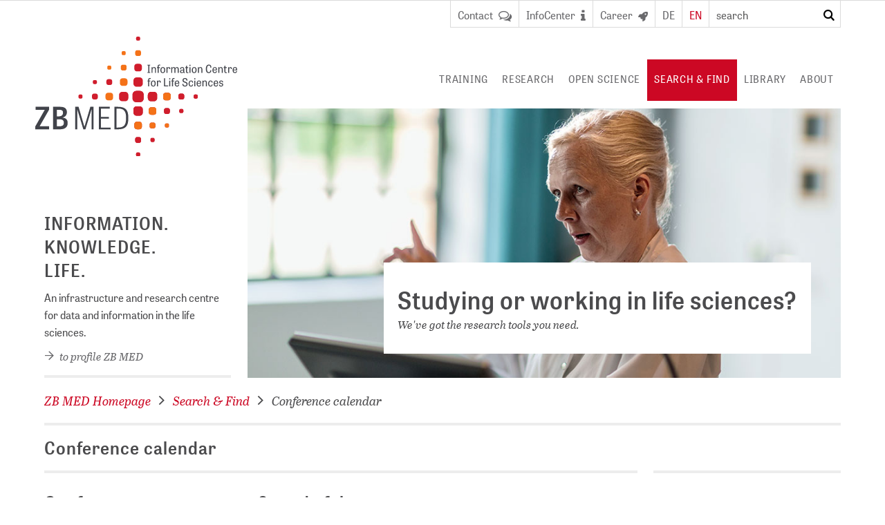

--- FILE ---
content_type: text/html; charset=utf-8
request_url: https://www.zbmed.de/en/search-find/conference-calendar/year/2023/month/11
body_size: 18115
content:
<!DOCTYPE html>
<html lang="en" dir="ltr">
  <head> <meta charset="utf-8">
    <!--
	This website is powered by TYPO3 - inspiring people to share!
	TYPO3 is a free open source Content Management Framework initially created by Kasper Skaarhoj and licensed under GNU/GPL.
	TYPO3 is copyright 1998-2026 of Kasper Skaarhoj. Extensions are copyright of their respective owners.
	Information and contribution at https://typo3.org/
-->
     <link rel="icon" href="/typo3conf/ext/dreipc_zbmed/Resources/Public/Icon/favicon.ico" type="image/vnd.microsoft.icon"> <meta name="description" content="International events in the fields of medicine, health care, nutrition, environmental and agricultural sciences."> <meta name="robots" content="index,follow"> <meta name="viewport" content="width=device-width, initial-scale=1.0"> <meta name="keywords" content="conferences life sciences, conferences medicine"> <meta name="twitter:card" content="summary"> <meta name="google-site-verification" content="T5rcfrLsmx_p-sZZAlZEacjoFHi2Z-vfEqop_UkQQ18"> <link rel="stylesheet" href="/typo3temp/assets/compressed/merged-b0d36d953987620186f6637c4f58fa21-ed0c727fc7ebecacb6080e2c0e75c77a.css?1768298202" media="all"> <link rel="stylesheet" href="/typo3temp/assets/compressed/merged-ac3520b3a638db6b6f5ebea6c0dcc93c-1a8f04caf0c4de88c6379127befec2ef.css?1768298202" media="screen"> <link rel="stylesheet" href="/typo3temp/assets/compressed/merged-e60c2ed259066de3d64ef04aab7fc8e9-b84b399803c7113cbe9b5776bddf0d24.css?1768298202" media="screen, print"> <title>Conference calendar &#124; ZB MED - Informationszentrum Lebenswissenschaften</title><meta property="og:title" content="Conference calendar"><meta property="og:description" content="International events in the fields of medicine, health care, nutrition, environmental and agricultural sciences."><meta property="og:image" content='https://www.zbmed.de/typo3conf/ext/dreipc_zbmed/Resources/Public/Image/zbmed_logo_en.png'><meta property="og:url" content="https://www.zbmed.de/en/search-find/conference-calendar/year/2023/month/11"><meta property="og:site_name" content="ZB MED - Informationszentrum Lebenswissenschaften"><meta name="twitter:card" content="Conference calendar"><meta name="twitter:title" content="Conference calendar"><meta name="twitter:description" content="International events in the fields of medicine, health care, nutrition, environmental and agricultural sciences."><meta name="twitter:image" content='https://www.zbmed.de/typo3conf/ext/dreipc_zbmed/Resources/Public/Image/zbmed_logo_en.png'>
    <script id="usercentrics-cmp" src="https://web.cmp.usercentrics.eu/ui/loader.js" data-settings-id="7eAYQE4Yf18I_j" async></script>
    <script type="text/plain" data-usercentrics="Google Tag Manager">(function(w,d,s,l,i){w[l]=w[l]||[];w[l].push({'gtm.start':
    new Date().getTime(),event:'gtm.js'});var f=d.getElementsByTagName(s)[0],
    j=d.createElement(s),dl=l!='dataLayer'?'&l='+l:'';j.async=true;j.src=
    'https://www.googletagmanager.com/gtm.js?id='+i+dl;f.parentNode.insertBefore(j,f);
    })(window,document,'script','dataLayer','GTM-TDCJC2K');</script>
     <meta name="msvalidate.01" content="8D12DB615FDEEAC46BEAADEB694C1D18">
    <script>
    var _paq = window._paq = window._paq || [];
    /* tracker methods like "setCustomDimension" should be called before "trackPageView" */
    _paq.push(["disableCookies"]);
    _paq.push(['trackPageView']);
    _paq.push(['enableLinkTracking']);
    (function() {
    var u="https://statistics.wegewerk.net/";
    _paq.push(['setTrackerUrl', u+'matomo.php']);
    _paq.push(['setSiteId', '16']);
    var d=document, g=d.createElement('script'), s=d.getElementsByTagName('script')[0];
    g.async=true; g.src=u+'matomo.js'; s.parentNode.insertBefore(g,s);
    })();
    </script>
    <style>.ce-gallery figure { display: block !important; } .partnerslider .slider_elem .ce-textpic, .partnerslider .slider_elem .ce-textpic .ce-gallery, .partnerslider .slider_elem .ce-textpic .ce-gallery .ce-row { overflow: visible !important; }</style>
     <link rel="canonical" href="https://www.zbmed.de/en/search-find/conference-calendar/year/2023/month/11"> <link rel="alternate" hreflang="de" href="https://www.zbmed.de/recherchieren/kongresskalender/year/2023/month/11"> <link rel="alternate" hreflang="en" href="https://www.zbmed.de/en/search-find/conference-calendar/year/2023/month/11"> <link rel="alternate" hreflang="x-default" href="https://www.zbmed.de/recherchieren/kongresskalender/year/2023/month/11"> <link rel="stylesheet" type="text/css" href="/var/www/share/zbmed-11/releases/20260113095221/webroot/typo3conf/ext/zbmed_events//res/css/zbmed_events.css"> <link rel="stylesheet" type="text/css" href="/typo3conf/ext/zbmed_events/res/css/zbmed_events.css"> </head>
  <body> <ul class="anchormenu" aria-label="Sprungmen&uuml;"> <li> <a class="hidden" href="#navigation_main" tabindex="1">jump to pagenavigation</a> </li> <li> <a class="hidden" href="#content" tabindex="1">jump to content</a> </li> </ul>
    <div class="main">
      <header>
        <div class="header__menu-wrapper">
          <div class="header__panels header-panels">
            <div data-panel="contact" class="header-panels__contact header-panel">
              <div id="contact_box" class="contact_box tx_dreipc_contact_contact_box_top" xmlns:f="http://www.w3.org/1999/html">
                <div>
                  <div> <form> <h2> Get in touch. </h2> <label class="hidden" for="select-abteilung-id"> position </label> <select class="choose-concern" name="select-abteilung-id"><option value="0">Please choose</option> <option value="88">Conference Calendar</option> <option value="382">Consortia Licences</option> <option value="311">Current Contents / Catalogue Enrichment</option> <option value="181">Document Delivery</option> <option value="277">Equal Opportunities Officer</option> <option value="9">General Administration Office</option> <option value="10">IT Operation</option> <option value="217">InfoCenter / Reference Desk</option> <option value="6">Information Services</option> <option value="368">Information supply | Development</option> <option value="328">Inter-library loan service</option> <option value="303">Journals / Stock Conservations</option> <option value="8">Knowledge Management</option> <option value="296">Legal</option> <option value="50">Lending / Reading Room</option> <option value="5">Library</option> <option value="293">Life Sciences Liaison and Support</option> <option value="4">Management</option> <option value="12">Marketing</option> <option value="299">Monograph Full Texts and Metadata</option> <option value="177">Open Science</option> <option value="11">Organisational and HR Development</option> <option value="173">Representative of People with Disabilities</option> <option value="185">Retrodigitisation / Digital Collections</option> <option value="189">Safety Officer</option> <option value="87">Staff Council Representative</option> <option value="378">Strategic licence management</option> </select>
                      <div id="topbox-positions-ajax-container" class="choose-position-container"></div>
                       <a href="/en/contact-details"> <span aria-hidden="true" class="icon-mail"></span> List of contacts </a> </form> <a href="#" data-panel-toggle="contact" class="header-btn header-btn--icon-only header-btn--cancel"> <span class="header-btn__icon icon-cancel"></span> </a> </div>
                  <div id="topbox-contacts-ajax-container" class="show-contact-container"></div>
                   </div>
                 </div>
               </div>
            <div data-panel="infocenter" class="header-panels__infocenter header-panel">
              <div class="header-panel__inner">
                <div class="infocenter">
                  <div class="grid-wrapper">
                    <div class="infocenter__inner">
                      <div class="infocenter__content"> <a id="c7940"></a>
                        <div class="infocenter-header"> <p>Do you have any questions about ZB&nbsp;MED`s services or the range of literature we offer? Or maybe you need some tips on how to run searches in LIVIVO?</p> <h2>Contact</h2> <a class="mail" href="mailto:info@zbmed.de"> info@zbmed.de </a> <br> Phone: <a class="infocenter-location__phone" href="tel:+490221999892240"> +49 (0)221 999 892 240 </a> </div>
                         <a id="c7404"></a>
                        <div class="infocenter-location"> <h3 class="infocenter-location__headline">Cologne Site</h3> <p class="infocenter-location__subline">Medicine and Health</p> <table class="infocenter-location__table"> <colgroup> <col class='infocenter-location__table-col--head"'> <col class='infocenter-location__table-col--content"'> </colgroup> <tbody> <tr class="infocenter-location__row infocenter-location__row--address"> <th scope="row">Address:</th> <td> <address class="infocenter-location__address"> ZB&nbsp;MED &ndash; Information Centre for Life Sciences<br>Gleueler Stra&szlig;e 60<br>50931 Cologne (K&ouml;ln)<br>Germany </address> </td> </tr> </tbody> </table> </div>
                         <a id="c7405"></a>
                        <div class="infocenter-location"> <h3 class="infocenter-location__headline">Bonn Site</h3> <p class="infocenter-location__subline">Nutritional, Environmental and Agricultural Sciences</p> <table class="infocenter-location__table"> <colgroup> <col class='infocenter-location__table-col--head"'> <col class='infocenter-location__table-col--content"'> </colgroup> <tbody> <tr class="infocenter-location__row infocenter-location__row--address"> <th scope="row">Address:</th> <td> <address class="infocenter-location__address"> ZB&nbsp;MED &ndash; Information Centre for Life Sciences<br>Friedrich-Hirzebruch-Allee 4<br>53115 Bonn<br>Germany </address> </td> </tr> </tbody> </table> </div>
                         </div>
                      <div class="infocenter__form"> <a href="#" data-panel-toggle="infocenter" class="header-btn header-btn--icon-only header-btn--cancel"> <span class="header-btn__icon icon-cancel"></span> </a> <h2 class="infocenter__form-headline"> InfoCenter <span class="header-btn__icon icon-info" aria-hidden="true"></span> </h2>
                        <div class="infocenter__form-wrapper" data-infocenter-form-uri="/en/headermenue/infocenter"> </div>
                         </div>
                       </div>
                     </div>
                   </div>
                 </div>
               </div>
             </div>
          <div class="grid-wrapper"> <a href="#" id="navigation_panel_trigger" class="navigation-panel-toggle header-btn"> menu <span class="navigation-panel-toggle__bar navigation-panel-toggle__bar--1"></span> <span class="navigation-panel-toggle__bar navigation-panel-toggle__bar--2"></span> <span class="navigation-panel-toggle__bar navigation-panel-toggle__bar--3"></span> </a>
            <div class="header-menu"> <a class="header-menu__btn header-btn header-btn--icon" href="/en/contact-list"> <span class="header-btn__label">Contact</span> <span class="header-btn__icon icon-comments-o" aria-hidden="true"></span> </a> <a data-panel-toggle="infocenter" class="header-menu__btn header-btn header-btn--icon" href="#"> <span class="header-btn__label">InfoCenter</span> <span class="header-btn__icon icon-info" aria-hidden="true"></span> </a> <a class="header-menu__btn header-btn header-btn--icon--rocket" href="/en/about/career"> <span class="header-btn__label">Career</span> <span class="header-btn__icon icon-rocket" aria-hidden="true"><svg xmlns="http://www.w3.org/2000/svg" viewbox="0 0 512 512"><path d="M156.6 384.9L125.7 354c-8.5-8.5-11.5-20.8-7.7-32.2c3-8.9 7-20.5 11.8-33.8L24 288c-8.6 0-16.6-4.6-20.9-12.1s-4.2-16.7 .2-24.1l52.5-88.5c13-21.9 36.5-35.3 61.9-35.3l82.3 0c2.4-4 4.8-7.7 7.2-11.3C289.1-4.1 411.1-8.1 483.9 5.3c11.6 2.1 20.6 11.2 22.8 22.8c13.4 72.9 9.3 194.8-111.4 276.7c-3.5 2.4-7.3 4.8-11.3 7.2l0 82.3c0 25.4-13.4 49-35.3 61.9l-88.5 52.5c-7.4 4.4-16.6 4.5-24.1 .2s-12.1-12.2-12.1-20.9l0-107.2c-14.1 4.9-26.4 8.9-35.7 11.9c-11.2 3.6-23.4 .5-31.8-7.8zM384 168a40 40 0 1 0 0-80 40 40 0 1 0 0 80z"></path></svg></span> </a> <a href="/recherchieren/kongresskalender/year/2023/month/11" class="header-menu__btn header-btn linked-language">DE</a>
              <div class="header-menu__btn header-btn header-btn--selected">EN</div>
              <div class="header__searchform"> <form method="get" id="form_kesearch_searchfield" name="form_kesearch_searchfield" action="/en/site-search" class="main-searchform"> <input type="text" class="main-searchform__input" id="ke_search_searchfield_sword" name="tx_kesearch_pi1[sword]" placeholder="search"> <button class="main-searchform__btn" type="submit" id="ke_search_searchfield_submit"> <span class="hidden">search</span> <span class="icon-search" aria-hidden="true"></span> </button> </form> </div>
               </div>
             </div>
           </div>
        <div class="grid-wrapper grid-wrapper--navigation">
          <div class="logo"> <a href="/en/" target="_self"><img src="/typo3conf/ext/dreipc_zbmed/Resources/Public/Image/ZBMED_2017_EN.svg" alt="ZB&nbsp;MED: Information Centre for Life Sciences"><span class="hidden">Conference calendar</span></a> </div>
          <div class="header__searchform header__searchform--repositioned-for-handheld"> <form method="get" id="form_kesearch_searchfield" name="form_kesearch_searchfield" action="/en/site-search" class="main-searchform"> <input type="text" class="main-searchform__input" id="ke_search_searchfield_sword" name="tx_kesearch_pi1[sword]" placeholder="search"> <button class="main-searchform__btn" type="submit" id="ke_search_searchfield_submit"> <span class="hidden">search</span> <span class="icon-search" aria-hidden="true"></span> </button> </form> </div>
           <nav class="navigation-main" role="navigation"> <ul class="navigation-main__list navigation-main__list--1"> <li class="navigation-main__list-item navigation-main__list-item--1" data-page-uid="1013" target="_self"> <a href="/en/training/overview" class="navigation-main__anchor navigation-main__anchor--1 "> Training </a>
                <div class="navigation-main__list-wrapper navigation-main__list-wrapper--2"> <ul class="navigation-main__list navigation-main__list--2"> <li class="navigation-main__list-item navigation-main__list-item--2" data-page-uid="1013"> <a href="/en/training/the-carpentries" class="navigation-main__anchor navigation-main__anchor--2 " target="_self"> The Carpentries </a> </li> <li class="navigation-main__list-item navigation-main__list-item--2" data-page-uid="1013"> <a href="/en/training/further-education" class="navigation-main__anchor navigation-main__anchor--2 " target="_self"> Further Education </a>
                      <div class="navigation-main__list-wrapper navigation-main__list-wrapper--3"> <ul class="navigation-main__list navigation-main__list--3"> <li class="navigation-main__list-item navigation-main__list-item--3" data-page-uid="1013"> <a href="/en/training/further-education/certificate-course-data-librarian" class="navigation-main__anchor navigation-main__anchor--3 " target="_self"> Certificate Course Data Librarian </a> </li> <li class="navigation-main__list-item navigation-main__list-item--3" data-page-uid="1013"> <a href="/en/training/further-education/certificate-course-research-data-management" class="navigation-main__anchor navigation-main__anchor--3 " target="_self"> Certificate Course Research Data Management </a> </li> </ul> </div>
                       </li> </ul> </div>
                 </li> <li class="navigation-main__list-item navigation-main__list-item--1" data-page-uid="14" target="_self"> <a href="/en/research/overview" class="navigation-main__anchor navigation-main__anchor--1 "> Research </a>
                <div class="navigation-main__list-wrapper navigation-main__list-wrapper--2"> <ul class="navigation-main__list navigation-main__list--2"> <li class="navigation-main__list-item navigation-main__list-item--2" data-page-uid="14"> <a href="/en/research/research-at-zb-med" class="navigation-main__anchor navigation-main__anchor--2 " target="_self"> Research at ZB&nbsp;MED </a>
                      <div class="navigation-main__list-wrapper navigation-main__list-wrapper--3"> <ul class="navigation-main__list navigation-main__list--3"> <li class="navigation-main__list-item navigation-main__list-item--3" data-page-uid="14"> <a href="/en/research/research-at-zb-med/research-data-science-and-services" class="navigation-main__anchor navigation-main__anchor--3 " target="_self"> Data Science and Services </a> </li> <li class="navigation-main__list-item navigation-main__list-item--3" data-page-uid="14"> <a href="/en/research/research-at-zb-med/biblabs" class="navigation-main__anchor navigation-main__anchor--3 " target="_self"> BibLabs </a> </li> <li class="navigation-main__list-item navigation-main__list-item--3" data-page-uid="14"> <a href="/en/research/research-at-zb-med/research-knowledge-management" class="navigation-main__anchor navigation-main__anchor--3 " target="_self"> Knowledge Management </a> </li> </ul> </div>
                       </li> <li class="navigation-main__list-item navigation-main__list-item--2" data-page-uid="14"> <a href="/en/research/current-projects" class="navigation-main__anchor navigation-main__anchor--2 " target="_self"> Current projects </a> </li> <li class="navigation-main__list-item navigation-main__list-item--2" data-page-uid="14"> <a href="/en/research/completed-projects" class="navigation-main__anchor navigation-main__anchor--2 " target="_self"> Completed projects </a> </li> </ul> </div>
                 </li> <li class="navigation-main__list-item navigation-main__list-item--1" data-page-uid="13" target="_self"> <a href="/en/open-science/overview" class="navigation-main__anchor navigation-main__anchor--1 "> Open Science </a>
                <div class="navigation-main__list-wrapper navigation-main__list-wrapper--2"> <ul class="navigation-main__list navigation-main__list--2"> <li class="navigation-main__list-item navigation-main__list-item--2" data-page-uid="13"> <a href="https://www.publisso.de/en/publishing" class="navigation-main__anchor navigation-main__anchor--2 " target="_blank"> Publishing </a> </li> <li class="navigation-main__list-item navigation-main__list-item--2" data-page-uid="13"> <a href="https://www.publisso.de/en/advice/" class="navigation-main__anchor navigation-main__anchor--2 " target="_blank"> Advice </a> </li> <li class="navigation-main__list-item navigation-main__list-item--2" data-page-uid="13"> <a href="https://www.publisso.de/en/research-data-management/" class="navigation-main__anchor navigation-main__anchor--2 " target="_blank"> Research data management </a>
                      <div class="navigation-main__list-wrapper navigation-main__list-wrapper--3"> <ul class="navigation-main__list navigation-main__list--3"> <li class="navigation-main__list-item navigation-main__list-item--3" data-page-uid="13"> <a href="/en/open-science/research-data-management/nfdi" class="navigation-main__anchor navigation-main__anchor--3 " target="_self"> National Research Data Infrastructure (NFDI) </a> </li> </ul> </div>
                       </li> <li class="navigation-main__list-item navigation-main__list-item--2" data-page-uid="13"> <a href="/en/open-science/terminologies" class="navigation-main__anchor navigation-main__anchor--2 " target="_self"> Terminologies </a> </li> <li class="navigation-main__list-item navigation-main__list-item--2" data-page-uid="13"> <a href="https://www.publisso.de/en/digital-preservation/" class="navigation-main__anchor navigation-main__anchor--2 " target="_blank"> Digital preservation </a> </li> <li class="navigation-main__list-item navigation-main__list-item--2" data-page-uid="13"> <a href="http://www.publisso.de/en/working-for-you/" class="navigation-main__anchor navigation-main__anchor--2 " target="_blank"> Networking for you </a> </li> </ul> </div>
                 </li> <li class="navigation-main__list-item navigation-main__list-item--1" data-page-uid="45" target="_self"> <a href="/en/search-find/overview" class="navigation-main__anchor navigation-main__anchor--1 navigation-main__anchor--active "> Search &amp; Find </a>
                <div class="navigation-main__list-wrapper navigation-main__list-wrapper--2"> <ul class="navigation-main__list navigation-main__list--2"> <li class="navigation-main__list-item navigation-main__list-item--2" data-page-uid="45"> <a href="/en/search-find/livivo" class="navigation-main__anchor navigation-main__anchor--2 " target="_self"> LIVIVO Search Portal </a> </li> <li class="navigation-main__list-item navigation-main__list-item--2" data-page-uid="45"> <a href="/en/search-find/e-books-and-e-journals" class="navigation-main__anchor navigation-main__anchor--2 " target="_self"> E-books/ e-journals/ remote access </a> </li> <li class="navigation-main__list-item navigation-main__list-item--2" data-page-uid="45"> <a href="/en/search-find/embase" class="navigation-main__anchor navigation-main__anchor--2 " target="_self"> Embase </a> </li> <li class="navigation-main__list-item navigation-main__list-item--2" data-page-uid="45"> <a href="/en/search-find/cinahl" class="navigation-main__anchor navigation-main__anchor--2 " target="_self"> CINAHL </a> </li> <li class="navigation-main__list-item navigation-main__list-item--2" data-page-uid="45"> <a href="/en/search-find/german-central-health-study-hub" class="navigation-main__anchor navigation-main__anchor--2 " target="_self"> Health Study Hub </a> </li> <li class="navigation-main__list-item navigation-main__list-item--2" data-page-uid="45"> <a href="/en/search-find/databases-dbis" class="navigation-main__anchor navigation-main__anchor--2 " target="_self"> Databases (DBIS) </a> </li> <li class="navigation-main__list-item navigation-main__list-item--2" data-page-uid="45"> <a href="/en/search-find/digital-collections" class="navigation-main__anchor navigation-main__anchor--2 " target="_self"> Digital Collections </a> </li> <li class="navigation-main__list-item navigation-main__list-item--2" data-page-uid="45"> <a href="/en/covid-19/overview" class="navigation-main__anchor navigation-main__anchor--2 " target="_self"> COVID-19 Hub </a> </li> <li class="navigation-main__list-item navigation-main__list-item--2" data-page-uid="45"> <a href="/en/search-find/conference-calendar" class="navigation-main__anchor navigation-main__anchor--2 navigation-main__anchor--active navigation-main__anchor--current" target="_self"> Conference calendar </a> </li> <li class="navigation-main__list-item navigation-main__list-item--2" data-page-uid="45"> <a href="/en/search-find/search-tips" class="navigation-main__anchor navigation-main__anchor--2 " target="_self"> Search tips </a> </li> <li class="navigation-main__list-item navigation-main__list-item--2" data-page-uid="45"> <a href="/en/search-find/infocenter-online-reference-desk" class="navigation-main__anchor navigation-main__anchor--2 " target="_self"> InfoCenter </a> </li> </ul> </div>
                 </li> <li class="navigation-main__list-item navigation-main__list-item--1" data-page-uid="12" target="_self"> <a href="/en/library/overview" class="navigation-main__anchor navigation-main__anchor--1 "> Library </a>
                <div class="navigation-main__list-wrapper navigation-main__list-wrapper--2"> <ul class="navigation-main__list navigation-main__list--2"> <li class="navigation-main__list-item navigation-main__list-item--2" data-page-uid="12"> <a href="/en/library/cologne-site" class="navigation-main__anchor navigation-main__anchor--2 " target="_self"> Cologne Site </a> </li> <li class="navigation-main__list-item navigation-main__list-item--2" data-page-uid="12"> <a href="/en/library/bonn-site" class="navigation-main__anchor navigation-main__anchor--2 " target="_self"> Bonn Site </a> </li> <li class="navigation-main__list-item navigation-main__list-item--2" data-page-uid="12"> <a href="/en/library/translate-to-en-standort-koenigswinter" class="navigation-main__anchor navigation-main__anchor--2 " target="_self"> K&ouml;nigswinter Site </a> </li> <li class="navigation-main__list-item navigation-main__list-item--2" data-page-uid="12"> <a href="/en/library/for-libraries" class="navigation-main__anchor navigation-main__anchor--2 " target="_self"> For libraries </a>
                      <div class="navigation-main__list-wrapper navigation-main__list-wrapper--3"> <ul class="navigation-main__list navigation-main__list--3"> <li class="navigation-main__list-item navigation-main__list-item--3" data-page-uid="12"> <a href="/en/library/for-libraries/consortia-licences" class="navigation-main__anchor navigation-main__anchor--3 " target="_self"> Consortia licences </a> </li> <li class="navigation-main__list-item navigation-main__list-item--3" data-page-uid="12"> <a href="/en/library/for-libraries/inter-library-loan-service-for-libraries" class="navigation-main__anchor navigation-main__anchor--3 " target="_self"> Inter-library loan service for libraries </a> </li> <li class="navigation-main__list-item navigation-main__list-item--3" data-page-uid="12"> <a href="/en/library/for-libraries/services-and-collection-profile" class="navigation-main__anchor navigation-main__anchor--3 " target="_self"> Services and collection profile </a> </li> </ul> </div>
                       </li> <li class="navigation-main__list-item navigation-main__list-item--2" data-page-uid="12"> <a href="/en/library/zb-meds-delivery-services" class="navigation-main__anchor navigation-main__anchor--2 " target="_self"> ZB&nbsp;MED's delivery services </a>
                      <div class="navigation-main__list-wrapper navigation-main__list-wrapper--3"> <ul class="navigation-main__list navigation-main__list--3"> <li class="navigation-main__list-item navigation-main__list-item--3" data-page-uid="12"> <a href="/en/library/zb-meds-delivery-services/document-delivery" class="navigation-main__anchor navigation-main__anchor--3 " target="_self"> Document delivery </a> </li> <li class="navigation-main__list-item navigation-main__list-item--3" data-page-uid="12"> <a href="/en/library/zb-meds-delivery-services/submitting-inter-library-loan-requests" class="navigation-main__anchor navigation-main__anchor--3 " target="_self"> Submitting inter-library loan requests </a> </li> </ul> </div>
                       </li> </ul> </div>
                 </li> <li class="navigation-main__list-item navigation-main__list-item--1" data-page-uid="15" target="_self"> <a href="/en/about/overview" class="navigation-main__anchor navigation-main__anchor--1 "> About </a>
                <div class="navigation-main__list-wrapper navigation-main__list-wrapper--2"> <ul class="navigation-main__list navigation-main__list--2"> <li class="navigation-main__list-item navigation-main__list-item--2" data-page-uid="15"> <a href="/en/about/profile-zb-med" class="navigation-main__anchor navigation-main__anchor--2 " target="_self"> Profile ZB&nbsp;MED </a> </li> <li class="navigation-main__list-item navigation-main__list-item--2" data-page-uid="15"> <a href="/en/about/events" class="navigation-main__anchor navigation-main__anchor--2 " target="_self"> Events </a> </li> <li class="navigation-main__list-item navigation-main__list-item--2" data-page-uid="15"> <a href="/en/about/policies" class="navigation-main__anchor navigation-main__anchor--2 " target="_self"> Policies </a> </li> <li class="navigation-main__list-item navigation-main__list-item--2" data-page-uid="15"> <a href="/en/about/publications-by-zb-med" class="navigation-main__anchor navigation-main__anchor--2 " target="_self"> Publications by ZB&nbsp;MED </a> </li> <li class="navigation-main__list-item navigation-main__list-item--2" data-page-uid="15"> <a href="/en/about/collaborations" class="navigation-main__anchor navigation-main__anchor--2 " target="_self"> Collaborations </a> </li> <li class="navigation-main__list-item navigation-main__list-item--2" data-page-uid="15"> <a href="/en/about/press" class="navigation-main__anchor navigation-main__anchor--2 " target="_self"> Press </a> </li> <li class="navigation-main__list-item navigation-main__list-item--2" data-page-uid="15"> <a href="/en/about/career" class="navigation-main__anchor navigation-main__anchor--2 " target="_self"> Career </a>
                      <div class="navigation-main__list-wrapper navigation-main__list-wrapper--3"> <ul class="navigation-main__list navigation-main__list--3"> <li class="navigation-main__list-item navigation-main__list-item--3" data-page-uid="15"> <a href="/en/about/career/current-vacancies" class="navigation-main__anchor navigation-main__anchor--3 " target="_self"> Current vacancies </a> </li> <li class="navigation-main__list-item navigation-main__list-item--3" data-page-uid="15"> <a href="/en/about/career/internships-and-theses-at-zb-med" class="navigation-main__anchor navigation-main__anchor--3 " target="_self"> Internships and theses at ZB&nbsp;MED </a> </li> <li class="navigation-main__list-item navigation-main__list-item--3" data-page-uid="15"> <a href="/en/about/career/equal-opportunities" class="navigation-main__anchor navigation-main__anchor--3 " target="_self"> Equal opportunities </a> </li> </ul> </div>
                       </li> </ul> </div>
                 </li> </ul> </nav> </div>
         </header>
      <div class="grid-wrapper">
        <div class="grid detail " id="content">
          <div class="container small container--pilot pilot-zbmed bottomborder4"> <h2 class="pilot-zbmed__headline"> INFORMATION. </h2>
            <div class="pilot-zbmed__text"> <h2>KNOWLEDGE.<br> LIFE.</h2> <p>An infrastructure and research centre for data and information in the life sciences.</p> </div>
             <ul class="pilot-zbmed__links links"> <li> <a href="/en/about/profile-zb-med" target="_self" class="intern pilot-zbmed__anchor"> to profile ZB&nbsp;MED </a> </li> </ul> </div>
          <div class="container large image headerteaser">
            <div class="slider_elem" data-id="2309" style="background-image:url( /fileadmin/user_upload/Profil/Header_Karriere.jpg )">
              <div> <h2>Studying or working in life sciences?</h2> <p> We've got the research tools you need. </p> </div>
               </div>
             </div>
           <nav class="breadcrumb" role="navigation" aria-label="Sie befinden sich hier"> <a href="/en/" target="_self" title="ZB&nbsp;MED Homepage">ZB&nbsp;MED Homepage</a> <span class="icon-arrow-right" aria-hidden="true"></span> <a href="/en/search-find/overview" target="_self" title="Search &amp; Find">Search &amp; Find</a> <span class="icon-arrow-right" aria-hidden="true"></span> <span class="breadcrumb-text">Conference calendar</span> </nav>
          <!--TYPO3SEARCH_begin-->
          <div class="container large content">
            <div> <h1>Conference calendar</h1> </div>
             <article> <a id="c906"></a> <h2 class=""> Conferences, congresses &amp; trade fairs </h2>
              <div class="tx-zbmedevents-pi-list">
                <div id="year-filter"><a href="/en/search-find/conference-calendar/year/2009" target="_self">2009</a> &#124; <a href="/en/search-find/conference-calendar/year/2010" target="_self">2010</a> &#124; <a href="/en/search-find/conference-calendar/year/2011" target="_self">2011</a> &#124; <a href="/en/search-find/conference-calendar/year/2012" target="_self">2012</a> &#124; <a href="/en/search-find/conference-calendar/year/2013" target="_self">2013</a> &#124; <a href="/en/search-find/conference-calendar/year/2014" target="_self">2014</a> &#124; <a href="/en/search-find/conference-calendar/year/2015" target="_self">2015</a> &#124; <a href="/en/search-find/conference-calendar/year/2016" target="_self">2016</a> &#124; <a href="/en/search-find/conference-calendar/year/2017" target="_self">2017</a> &#124; <a href="/en/search-find/conference-calendar/year/2018" target="_self">2018</a> &#124; <a href="/en/search-find/conference-calendar/year/2019" target="_self">2019</a> &#124; <a href="/en/search-find/conference-calendar/year/2020" target="_self">2020</a> &#124; <a href="/en/search-find/conference-calendar/year/2021" target="_self">2021</a> &#124; <a href="/en/search-find/conference-calendar/year/2022" target="_self">2022</a> &#124; <span>2023</span> &#124; <a href="/en/search-find/conference-calendar/year/2024" target="_self">2024</a> &#124; <a href="/en/search-find/conference-calendar/year/2025" target="_self">2025</a> &#124; <a href="/en/search-find/conference-calendar/year/2026" target="_self">2026</a> &#124; <a href="/en/search-find/conference-calendar/year/2027" target="_self">2027</a></div>
                <div class="tx-zbmedevents-pi-list-jumpmenu"><a class="tx-zbmedevents-pi-list-activeLink" href="/en/search-find/conference-calendar/month/1">January</a> &#124; <a class="tx-zbmedevents-pi-list-activeLink" href="/en/search-find/conference-calendar/month/2">February</a> &#124; <a class="tx-zbmedevents-pi-list-activeLink" href="/en/search-find/conference-calendar/month/3">March</a> &#124; <a class="tx-zbmedevents-pi-list-activeLink" href="/en/search-find/conference-calendar/month/4">April</a> &#124; <a class="tx-zbmedevents-pi-list-activeLink" href="/en/search-find/conference-calendar/month/5">May</a> &#124; <a class="tx-zbmedevents-pi-list-activeLink" href="/en/search-find/conference-calendar/month/6">June</a> &#124; <a class="tx-zbmedevents-pi-list-activeLink" href="/en/search-find/conference-calendar/month/7">July</a> &#124; <a class="tx-zbmedevents-pi-list-activeLink" href="/en/search-find/conference-calendar/month/8">August</a> &#124; <a class="tx-zbmedevents-pi-list-activeLink" href="/en/search-find/conference-calendar/month/9">September</a> &#124; <a class="tx-zbmedevents-pi-list-activeLink" href="/en/search-find/conference-calendar/month/10">October</a> &#124; <span>November</span> &#124; <a class="tx-zbmedevents-pi-list-activeLink" href="/en/search-find/conference-calendar/month/12">December</a></div>
                <div class="categories-message"></div>
                <div class="event_year_header"><h2>2023</h2></div>
                <div class="event_date_header"><a id="c82_november"></a><h3>November</h3></div>
                <ul class="event_list"> <li title=" Medizin, Gesundheit" class="event odd med">
                    <div class="event-boder-inner">
                      <div class="event-detail-data"> <a id="event_16028"></a>
                        <div class="list_wrapper">
                          <div class="date">01.11.</div>
                          <div class="location">Online</div>
                           </div>
                        <div class="title"><h4><a href="/en/search-find/conference-calendar/conference-details/niederlassungsseminar-fit-fuer-die-praxis-ein-seminar-des-bvf" target="_self">Niederlassungsseminar „Fit für die Praxis - ein Seminar des BVF"</a></h4></div>
                         </div>
                       </div>
                     </li> <li title=" Medizin, Gesundheit" class="event even med">
                    <div class="event-boder-inner">
                      <div class="event-detail-data"> <a id="event_15671"></a>
                        <div class="list_wrapper">
                          <div class="date">02.11. &ndash; 03.11.</div>
                          <div class="location">Venedig/ San Servolo</div>
                           </div>
                        <div class="title"><h4><a href="/en/search-find/conference-calendar/conference-details/esgar-pancreas-imaging-workshop" target="_self">ESGAR Pancreas Imaging Workshop </a></h4></div>
                         </div>
                       </div>
                     </li> <li title=" Medizin, Gesundheit" class="event odd med">
                    <div class="event-boder-inner">
                      <div class="event-detail-data"> <a id="event_15726"></a>
                        <div class="list_wrapper">
                          <div class="date">02.11. &ndash; 04.11.</div>
                          <div class="location">Donauhalle Ulm | Böfinger Str. 50 | 89073 Ulm</div>
                           </div>
                        <div class="title"><h4><a href="/en/search-find/conference-calendar/conference-details/ja-ped-gemeinsame-jahrestagung-der-agpd-e-v-und-der-dgked-e-v-1" target="_self">JA-PED | Gemeinsame Jahrestagung der AGPD e. V. und der DGKED e. V.</a></h4></div>
                         </div>
                       </div>
                     </li> <li title=" Medizin, Gesundheit" class="event even med">
                    <div class="event-boder-inner">
                      <div class="event-detail-data"> <a id="event_15601"></a>
                        <div class="list_wrapper">
                          <div class="date">02.11.</div>
                          <div class="location">Lake Side Zürich</div>
                           </div>
                        <div class="title"><h4><a href="/en/search-find/conference-calendar/conference-details/23-zuercher-herz-kurs-cardiology-today" target="_self">23. Zürcher Herz-Kurs - Cardiology today</a></h4></div>
                         </div>
                       </div>
                     </li> <li title=" Medizin, Gesundheit" class="event odd med">
                    <div class="event-boder-inner">
                      <div class="event-detail-data"> <a id="event_16263"></a>
                        <div class="list_wrapper">
                          <div class="date">02.11. &ndash; 04.11.</div>
                          <div class="location">Köln</div>
                           </div>
                        <div class="title"><h4><a href="/en/search-find/conference-calendar/conference-details/pneumologie-refresher-koeln" target="_self">Pneumologie Refresher Köln</a></h4></div>
                         </div>
                       </div>
                     </li> <li title=" Medizin, Gesundheit" class="event even med">
                    <div class="event-boder-inner">
                      <div class="event-detail-data"> <a id="event_15978"></a>
                        <div class="list_wrapper">
                          <div class="date">03.11.</div>
                          <div class="location">Hotel Park Inn by Radisson Linz, Hessenplatz 16-18, 4020 Linz</div>
                           </div>
                        <div class="title"><h4><a href="/en/search-find/conference-calendar/conference-details/herzinsuffizienz-update-2023" target="_self">HERZINSUFFIZIENZ - Update 2023</a></h4></div>
                         </div>
                       </div>
                     </li> <li title=" Medizin, Gesundheit" class="event odd med">
                    <div class="event-boder-inner">
                      <div class="event-detail-data"> <a id="event_15789"></a>
                        <div class="list_wrapper">
                          <div class="date">03.11.</div>
                          <div class="location">München</div>
                           </div>
                        <div class="title"><h4><a href="/en/search-find/conference-calendar/conference-details/zeit-fuer-neue-aerztinnen-karrieretag-muenchen" target="_self">ZEIT für neue Ärzt:innen Karrieretag // München</a></h4></div>
                         </div>
                       </div>
                     </li> <li title=" Medizin, Gesundheit" class="event even med">
                    <div class="event-boder-inner">
                      <div class="event-detail-data"> <a id="event_15921"></a>
                        <div class="list_wrapper">
                          <div class="date">03.11. &ndash; 04.11.</div>
                          <div class="location">Hamburg</div>
                           </div>
                        <div class="title"><h4><a href="/en/search-find/conference-calendar/conference-details/21-gesundheitspflege-kongress" target="_self">21. Gesundheitspflege-Kongress</a></h4></div>
                         </div>
                       </div>
                     </li> <li title=" Medizin, Gesundheit" class="event odd med">
                    <div class="event-boder-inner">
                      <div class="event-detail-data"> <a id="event_16104"></a>
                        <div class="list_wrapper">
                          <div class="date">03.11. &ndash; 04.11.</div>
                          <div class="location">Congress Center Leipzig (CCL)</div>
                           </div>
                        <div class="title"><h4><a href="/en/search-find/conference-calendar/conference-details/34-kongress-der-deutschen-kontinenz-gesellschaft-ev" target="_self">34. Kongress der Deutschen Kontinenz Gesellschaft e.V.</a></h4></div>
                         </div>
                       </div>
                     </li> <li title=" Medizin, Gesundheit" class="event even med">
                    <div class="event-boder-inner">
                      <div class="event-detail-data"> <a id="event_16289"></a>
                        <div class="list_wrapper">
                          <div class="date">03.11. &ndash; 04.11.</div>
                          <div class="location">Online Veranstaltung</div>
                           </div>
                        <div class="title"><h4><a href="/en/search-find/conference-calendar/conference-details/sexualmedizin-basiskurs-teil-2-1" target="_self">Sexualmedizin Basiskurs Teil 2</a></h4></div>
                         </div>
                       </div>
                     </li> <li title=" Medizin, Gesundheit" class="event odd med">
                    <div class="event-boder-inner">
                      <div class="event-detail-data"> <a id="event_16116"></a>
                        <div class="list_wrapper">
                          <div class="date">03.11. &ndash; 04.11.</div>
                          <div class="location">Köln</div>
                           </div>
                        <div class="title"><h4><a href="/en/search-find/conference-calendar/conference-details/haemato-onko-refresher-koeln" target="_self">Hämato Onko Refresher Köln</a></h4></div>
                         </div>
                       </div>
                     </li> <li title=" Medizin, Gesundheit" class="event even med">
                    <div class="event-boder-inner">
                      <div class="event-detail-data"> <a id="event_15950"></a>
                        <div class="list_wrapper">
                          <div class="date">03.11. &ndash; 04.11.</div>
                          <div class="location">Congress Centrum Suhl</div>
                           </div>
                        <div class="title"><h4><a href="/en/search-find/conference-calendar/conference-details/25-herbsttagung-der-mitteldeutschen-gesellschaft-fuer-pneumologie-und-thoraxchirurgie-ev" target="_self">25. Herbsttagung der Mitteldeutschen Gesellschaft für Pneumologie und Thoraxchirurgie e.V.</a></h4></div>
                         </div>
                       </div>
                     </li> <li title=" Medizin, Gesundheit" class="event odd med">
                    <div class="event-boder-inner">
                      <div class="event-detail-data"> <a id="event_16123"></a>
                        <div class="list_wrapper">
                          <div class="date">03.11. &ndash; 04.11.</div>
                          <div class="location">Berlin</div>
                           </div>
                        <div class="title"><h4><a href="/en/search-find/conference-calendar/conference-details/die-macht-der-sprache-in-der-medizin" target="_self">Die Macht der Sprache in der Medizin</a></h4></div>
                         </div>
                       </div>
                     </li> <li title=" Medizin, Gesundheit" class="event even med">
                    <div class="event-boder-inner">
                      <div class="event-detail-data"> <a id="event_16103"></a>
                        <div class="list_wrapper">
                          <div class="date">04.11. &ndash; 05.11.</div>
                          <div class="location">Klinikum rechts der Isar der Technischen Universität München</div>
                           </div>
                        <div class="title"><h4><a href="/en/search-find/conference-calendar/conference-details/degum-kursreihe-mammasonographie-abschlusskurs" target="_self">DEGUM Kursreihe Mammasonographie | Abschlusskurs</a></h4></div>
                         </div>
                       </div>
                     </li> <li title=" Medizin, Gesundheit" class="event odd med">
                    <div class="event-boder-inner">
                      <div class="event-detail-data"> <a id="event_16196"></a>
                        <div class="list_wrapper">
                          <div class="date">04.11.</div>
                          <div class="location">Köln</div>
                           </div>
                        <div class="title"><h4><a href="/en/search-find/conference-calendar/conference-details/12-gynaekologentag-nordrhein" target="_self">12. Gynäkologentag Nordrhein</a></h4></div>
                         </div>
                       </div>
                     </li> <li title=" Medizin, Gesundheit" class="event even med">
                    <div class="event-boder-inner">
                      <div class="event-detail-data"> <a id="event_16022"></a>
                        <div class="list_wrapper">
                          <div class="date">04.11.</div>
                          <div class="location">Hotel Schloss Wilhelminenberg, Savoyenstraße 2, 1160 Wien</div>
                           </div>
                        <div class="title"><h4><a href="/en/search-find/conference-calendar/conference-details/kardiologische-fortbildungsseminare-herzinsuffizienz-2023" target="_self">Kardiologische Fortbildungsseminare - Herzinsuffizienz 2023</a></h4></div>
                         </div>
                       </div>
                     </li> <li title=" Medizin, Gesundheit" class="event odd med">
                    <div class="event-boder-inner">
                      <div class="event-detail-data"> <a id="event_16126"></a>
                        <div class="list_wrapper">
                          <div class="date">04.11.</div>
                          <div class="location">Kultur Kongress Zentrum Eisenstadt, Franz Schubert-Platz 6, 7000 Eisenstadt</div>
                           </div>
                        <div class="title"><h4><a href="/en/search-find/conference-calendar/conference-details/kardiologie-netzwerk-burgenland-update-herbst-2023" target="_self">Kardiologie Netzwerk Burgenland: Update Herbst 2023</a></h4></div>
                         </div>
                       </div>
                     </li> <li title=" Medizin, Gesundheit" class="event even med">
                    <div class="event-boder-inner">
                      <div class="event-detail-data"> <a id="event_16189"></a>
                        <div class="list_wrapper">
                          <div class="date">04.11.</div>
                          <div class="location">Potsdam</div>
                           </div>
                        <div class="title"><h4><a href="/en/search-find/conference-calendar/conference-details/impfen-in-der-frauenaerztlichen-praxis" target="_self">Impfen in der frauenärztlichen Praxis</a></h4></div>
                         </div>
                       </div>
                     </li> <li title=" Medizin, Gesundheit" class="event odd med">
                    <div class="event-boder-inner">
                      <div class="event-detail-data"> <a id="event_16134"></a>
                        <div class="list_wrapper">
                          <div class="date">08.11. &ndash; 09.11.</div>
                          <div class="location">Leipzig</div>
                           </div>
                        <div class="title"><h4><a href="/en/search-find/conference-calendar/conference-details/lion-leipzig-immune-oncology-lion-conference" target="_self">LION — Leipzig Immune ONcology (LION) Conference</a></h4></div>
                         </div>
                       </div>
                     </li> <li title=" Medizin, Gesundheit" class="event even med">
                    <div class="event-boder-inner">
                      <div class="event-detail-data"> <a id="event_16151"></a>
                        <div class="list_wrapper">
                          <div class="date">08.11.</div>
                          <div class="location">Düsseldorf</div>
                           </div>
                        <div class="title"><h4><a href="/en/search-find/conference-calendar/conference-details/endoskopie-workshop-evk-duesseldorf-2023" target="_self">Endoskopie Workshop EVK Düsseldorf 2023</a></h4></div>
                         </div>
                       </div>
                     </li> <li title=" Medizin, Gesundheit" class="event odd med">
                    <div class="event-boder-inner">
                      <div class="event-detail-data"> <a id="event_16172"></a>
                        <div class="list_wrapper">
                          <div class="date">08.11. &ndash; 10.11.</div>
                          <div class="location">Mainz</div>
                           </div>
                        <div class="title"><h4><a href="/en/search-find/conference-calendar/conference-details/25th-anniversary-meeting-of-the-eastern-and-western-association-of-liver-tumors-ewalt" target="_self">25th anniversary Meeting of the Eastern and Western Association of Liver Tumors (EWALT)</a></h4></div>
                         </div>
                       </div>
                     </li> <li title=" Medizin, Gesundheit" class="event even med">
                    <div class="event-boder-inner">
                      <div class="event-detail-data"> <a id="event_16231"></a>
                        <div class="list_wrapper">
                          <div class="date">08.11. &ndash; 11.11.</div>
                          <div class="location">Hamburg</div>
                           </div>
                        <div class="title"><h4><a href="/en/search-find/conference-calendar/conference-details/allgemeinmedizin-refresher-hamburg" target="_self">Allgemeinmedizin Refresher Hamburg</a></h4></div>
                         </div>
                       </div>
                     </li> <li title=" Medizin, Gesundheit" class="event odd med">
                    <div class="event-boder-inner">
                      <div class="event-detail-data"> <a id="event_15912"></a>
                        <div class="list_wrapper">
                          <div class="date">09.11. &ndash; 11.11.</div>
                          <div class="location">Innsbruck - Congress, Rennweg 3, 6020 Innsbruck</div>
                           </div>
                        <div class="title"><h4><a href="/en/search-find/conference-calendar/conference-details/update-gastroenterologie-stoffwechsel-2023" target="_self">Update Gastroenterologie-Stoffwechsel 2023</a></h4></div>
                         </div>
                       </div>
                     </li> <li title=" Medizin, Gesundheit" class="event even med">
                    <div class="event-boder-inner">
                      <div class="event-detail-data"> <a id="event_16281"></a>
                        <div class="list_wrapper">
                          <div class="date">09.11.</div>
                          <div class="location">Digital</div>
                           </div>
                        <div class="title"><h4><a href="/en/search-find/conference-calendar/conference-details/9-berliner-pflegekonferenz" target="_self">9. Berliner Pflegekonferenz</a></h4></div>
                         </div>
                       </div>
                     </li> <li title=" Medizin, Gesundheit" class="event odd med">
                    <div class="event-boder-inner">
                      <div class="event-detail-data"> <a id="event_15883"></a>
                        <div class="list_wrapper">
                          <div class="date">09.11.</div>
                          <div class="location">Radisson Blu, Luzern</div>
                           </div>
                        <div class="title"><h4><a href="/en/search-find/conference-calendar/conference-details/swiss-heart-valve-meeting" target="_self">Swiss Heart Valve Meeting</a></h4></div>
                         </div>
                       </div>
                     </li> <li title=" Medizin, Gesundheit" class="event even med">
                    <div class="event-boder-inner">
                      <div class="event-detail-data"> <a id="event_16083"></a>
                        <div class="list_wrapper">
                          <div class="date">09.11. &ndash; 11.11.</div>
                          <div class="location">Berlin</div>
                           </div>
                        <div class="title"><h4><a href="/en/search-find/conference-calendar/conference-details/37-gefaessmedizinisches-symposium-berlin" target="_self">37. Gefäßmedizinisches Symposium Berlin</a></h4></div>
                         </div>
                       </div>
                     </li> <li title=" Medizin, Gesundheit" class="event odd med">
                    <div class="event-boder-inner">
                      <div class="event-detail-data"> <a id="event_16261"></a>
                        <div class="list_wrapper">
                          <div class="date">09.11. &ndash; 11.11.</div>
                          <div class="location">Berlin</div>
                           </div>
                        <div class="title"><h4><a href="/en/search-find/conference-calendar/conference-details/paediatrie-refresher-berlin" target="_self">Pädiatrie Refresher Berlin</a></h4></div>
                         </div>
                       </div>
                     </li> <li title=" Medizin, Gesundheit" class="event even med">
                    <div class="event-boder-inner">
                      <div class="event-detail-data"> <a id="event_15998"></a>
                        <div class="list_wrapper">
                          <div class="date">10.11. &ndash; 11.11.</div>
                          <div class="location">Estrel Berlin</div>
                           </div>
                        <div class="title"><h4><a href="/en/search-find/conference-calendar/conference-details/3-vpu-kongress-pflegequalitaet-hat-viele-gesichter-professionelle-pflege-an-universitaetskliniken-und-medizinischen-hochschulen" target="_self">3. VPU-Kongress: (Pflege)qualität hat viele Gesichter - Professionelle Pflege an Universitätskliniken und Medizinischen Hochschulen </a></h4></div>
                         </div>
                       </div>
                     </li> <li title=" Medizin, Gesundheit" class="event odd med">
                    <div class="event-boder-inner">
                      <div class="event-detail-data"> <a id="event_16033"></a>
                        <div class="list_wrapper">
                          <div class="date">10.11. &ndash; 11.11.</div>
                          <div class="location">Salzburg - ARCOTEL Castellani</div>
                           </div>
                        <div class="title"><h4><a href="/en/search-find/conference-calendar/conference-details/jahrestagung-der-oesterreichischen-gesellschaft-fuer-endodontie-oegendo-2023" target="_self">Jahrestagung der Österreichischen Gesellschaft für Endodontie (ÖGEndo) 2023</a></h4></div>
                         </div>
                       </div>
                     </li> <li title=" Medizin, Gesundheit" class="event even med">
                    <div class="event-boder-inner">
                      <div class="event-detail-data"> <a id="event_16208"></a>
                        <div class="list_wrapper">
                          <div class="date">10.11. &ndash; 11.11.</div>
                          <div class="location">Frankfurt</div>
                           </div>
                        <div class="title"><h4><a href="/en/search-find/conference-calendar/conference-details/csi-focus-laa" target="_self">CSI FOCUS LAA</a></h4></div>
                         </div>
                       </div>
                     </li> <li title=" Medizin, Gesundheit" class="event odd med">
                    <div class="event-boder-inner">
                      <div class="event-detail-data"> <a id="event_16217"></a>
                        <div class="list_wrapper">
                          <div class="date">10.11. &ndash; 11.11.</div>
                          <div class="location">Fürth</div>
                           </div>
                        <div class="title"><h4><a href="/en/search-find/conference-calendar/conference-details/cto-chip-dach-region-live-meeting" target="_self">CTO & CHIP DACH-Region Live Meeting</a></h4></div>
                         </div>
                       </div>
                     </li> <li title=" Medizin, Gesundheit" class="event even med">
                    <div class="event-boder-inner">
                      <div class="event-detail-data"> <a id="event_15610"></a>
                        <div class="list_wrapper">
                          <div class="date">10.11.</div>
                          <div class="location">Köln</div>
                           </div>
                        <div class="title"><h4><a href="/en/search-find/conference-calendar/conference-details/kommunikation-mit-schwerhoerigen-und-gehoerlosen-patientinnen-und-patienten-in-der-notfallmedizin" target="_self">Kommunikation mit schwerhörigen und gehörlosen Patientinnen und Patienten in der Notfallmedizin</a></h4></div>
                         </div>
                       </div>
                     </li> <li title=" Medizin, Gesundheit" class="event odd med">
                    <div class="event-boder-inner">
                      <div class="event-detail-data"> <a id="event_16002"></a>
                        <div class="list_wrapper">
                          <div class="date">10.11. &ndash; 11.11.</div>
                          <div class="location">Hotel Imlauer & Bräu, Rainerstraße 12-14, 5020 Salzburg</div>
                           </div>
                        <div class="title"><h4><a href="/en/search-find/conference-calendar/conference-details/crashkurs-icd-und-crt-therapie-von-theorie-zu-praxis" target="_self">Crashkurs ICD- und CRT-Therapie -- von Theorie zu Praxis</a></h4></div>
                         </div>
                       </div>
                     </li> <li title=" Medizin, Gesundheit" class="event even med">
                    <div class="event-boder-inner">
                      <div class="event-detail-data"> <a id="event_16251"></a>
                        <div class="list_wrapper">
                          <div class="date">10.11. &ndash; 11.11.</div>
                          <div class="location">Stuttgart</div>
                           </div>
                        <div class="title"><h4><a href="/en/search-find/conference-calendar/conference-details/haemato-onko-refresher-stuttgart" target="_self">Hämato Onko Refresher Stuttgart</a></h4></div>
                         </div>
                       </div>
                     </li> <li title=" Medizin, Gesundheit" class="event odd med">
                    <div class="event-boder-inner">
                      <div class="event-detail-data"> <a id="event_16178"></a>
                        <div class="list_wrapper">
                          <div class="date">11.11.</div>
                          <div class="location">Universität Witten/Herdecke</div>
                           </div>
                        <div class="title"><h4><a href="/en/search-find/conference-calendar/conference-details/7-kongress-familienmedizin-in-der-hausaerztlichen-versorgung-der-zukunft" target="_self">7. Kongress „Familienmedizin in der hausärztlichen Versorgung der Zukunft“ </a></h4></div>
                         </div>
                       </div>
                     </li> <li title=" Medizin, Gesundheit" class="event even med">
                    <div class="event-boder-inner">
                      <div class="event-detail-data"> <a id="event_15989"></a>
                        <div class="list_wrapper">
                          <div class="date">11.11.</div>
                          <div class="location">Vinatrium Deutschkreutz, Hauptstraße 55, 7301 Deutschkreutz</div>
                           </div>
                        <div class="title"><h4><a href="/en/search-find/conference-calendar/conference-details/bugam-seminar-der-burgenlaendischen-gesellschaft-fuer-allgemein-und-familienmedizin-3" target="_self">bugam - Seminar der Burgenländischen Gesellschaft für Allgemein- und Familienmedizin</a></h4></div>
                         </div>
                       </div>
                     </li> <li title=" Medizin, Gesundheit" class="event odd med">
                    <div class="event-boder-inner">
                      <div class="event-detail-data"> <a id="event_16089"></a>
                        <div class="list_wrapper">
                          <div class="date">11.11.</div>
                          <div class="location">Potsdam</div>
                           </div>
                        <div class="title"><h4><a href="/en/search-find/conference-calendar/conference-details/pws-2023-7-potsdamer-wundsymposium-2023" target="_self">PWS 2023 — 7. Potsdamer Wundsymposium 2023</a></h4></div>
                         </div>
                       </div>
                     </li> <li title=" Medizin, Gesundheit" class="event even med">
                    <div class="event-boder-inner">
                      <div class="event-detail-data"> <a id="event_16090"></a>
                        <div class="list_wrapper">
                          <div class="date">11.11. &ndash; 12.11.</div>
                          <div class="location">Magdeburg</div>
                           </div>
                        <div class="title"><h4><a href="/en/search-find/conference-calendar/conference-details/imsa-2023-31-jahrestagung-der-gesellschaft-fuer-innere-medizin-sachsen-anhalt" target="_self">imsa 2023 — 31. Jahrestagung der Gesellschaft für Innere Medizin Sachsen-Anhalt</a></h4></div>
                         </div>
                       </div>
                     </li> <li title=" Medizin, Gesundheit" class="event odd med">
                    <div class="event-boder-inner">
                      <div class="event-detail-data"> <a id="event_16310"></a>
                        <div class="list_wrapper">
                          <div class="date">14.11. &ndash; 05.12.</div>
                          <div class="location">Online </div>
                           </div>
                        <div class="title"><h4><a href="/en/search-find/conference-calendar/conference-details/pflegerecht-i-webinarreihe-fuer-pflegefachkraefte-aller-versorgungsbereiche" target="_self">Pflegerecht I Webinarreihe für Pflegefachkräfte aller Versorgungsbereiche</a></h4></div>
                         </div>
                       </div>
                     </li> <li title=" Medizin, Gesundheit" class="event even med">
                    <div class="event-boder-inner">
                      <div class="event-detail-data"> <a id="event_15936"></a>
                        <div class="list_wrapper">
                          <div class="date">14.11. &ndash; 16.11.</div>
                          <div class="location">Lyon</div>
                           </div>
                        <div class="title"><h4><a href="/en/search-find/conference-calendar/conference-details/eacr-cellular-bases-for-patient-response-to-cancer-therapies" target="_self">EACR Cellular Bases for Patient Response to Cancer Therapies</a></h4></div>
                         </div>
                       </div>
                     </li> <li title=" Medizin, Gesundheit" class="event odd med">
                    <div class="event-boder-inner">
                      <div class="event-detail-data"> <a id="event_16091"></a>
                        <div class="list_wrapper">
                          <div class="date">15.11. &ndash; 17.11.</div>
                          <div class="location">Leipzig</div>
                           </div>
                        <div class="title"><h4><a href="/en/search-find/conference-calendar/conference-details/hbs-2023-22-heiner-brunner-seminar-in-leipzig" target="_self">HBS 2023 — 22. Heiner Brunner Seminar in Leipzig</a></h4></div>
                         </div>
                       </div>
                     </li> <li title=" Medizin, Gesundheit" class="event even med">
                    <div class="event-boder-inner">
                      <div class="event-detail-data"> <a id="event_15770"></a>
                        <div class="list_wrapper">
                          <div class="date">16.11. &ndash; 18.11.</div>
                          <div class="location">Dortmund</div>
                           </div>
                        <div class="title"><h4><a href="/en/search-find/conference-calendar/conference-details/48-jahrestagung-der-gesellschaft-fuer-neuropaediatrie" target="_self">48. Jahrestagung der Gesellschaft für Neuropädiatrie</a></h4></div>
                         </div>
                       </div>
                     </li> <li title=" Medizin, Gesundheit" class="event odd med">
                    <div class="event-boder-inner">
                      <div class="event-detail-data"> <a id="event_16223"></a>
                        <div class="list_wrapper">
                          <div class="date">16.11.</div>
                          <div class="location">CH-5400 Baden</div>
                           </div>
                        <div class="title"><h4><a href="/en/search-find/conference-calendar/conference-details/37-schweizerische-jahrestagung-fuer-phytotherapie-phytotherapie-fuer-mensch-tier-und-umwelt-zeitlos-und-nachhaltig" target="_self">37. Schweizerische Jahrestagung für Phytotherapie: Phytotherapie für Mensch, Tier und Umwelt – zeitlos und nachhaltig</a></h4></div>
                         </div>
                       </div>
                     </li> <li title=" Medizin, Gesundheit" class="event even med">
                    <div class="event-boder-inner">
                      <div class="event-detail-data"> <a id="event_16129"></a>
                        <div class="list_wrapper">
                          <div class="date">16.11. &ndash; 18.11.</div>
                          <div class="location">Salzburg - Paracelsus Medizinische Privatuniversität, Strubergasse 22, 5020 Salzburg</div>
                           </div>
                        <div class="title"><h4><a href="/en/search-find/conference-calendar/conference-details/jahrestagung-der-oesterreichischen-gesellschaft-fuer-medizinische-physik-oegmp" target="_self">Jahrestagung der Österreichischen Gesellschaft für Medizinische Physik (ÖGMP)</a></h4></div>
                         </div>
                       </div>
                     </li> <li title=" Medizin, Gesundheit" class="event odd med">
                    <div class="event-boder-inner">
                      <div class="event-detail-data"> <a id="event_15628"></a>
                        <div class="list_wrapper">
                          <div class="date">16.11. &ndash; 18.11.</div>
                          <div class="location">Salzburg - Congress</div>
                           </div>
                        <div class="title"><h4><a href="/en/search-find/conference-calendar/conference-details/51-jahrestagung-der-oesterreichischen-diabetes-gesellschaft-oedg" target="_self">51. Jahrestagung der Österreichischen Diabetes Gesellschaft (ÖDG)</a></h4></div>
                         </div>
                       </div>
                     </li> <li title=" Medizin, Gesundheit" class="event even med">
                    <div class="event-boder-inner">
                      <div class="event-detail-data"> <a id="event_16092"></a>
                        <div class="list_wrapper">
                          <div class="date">16.11. &ndash; 18.11.</div>
                          <div class="location">Leipzig</div>
                           </div>
                        <div class="title"><h4><a href="/en/search-find/conference-calendar/conference-details/mns-2023-8-mitteldeutsche-neuroradiologie-symposium" target="_self">MNS 2023 — 8. Mitteldeutsche Neuroradiologie-Symposium</a></h4></div>
                         </div>
                       </div>
                     </li> <li title=" Medizin, Gesundheit" class="event odd med">
                    <div class="event-boder-inner">
                      <div class="event-detail-data"> <a id="event_16084"></a>
                        <div class="list_wrapper">
                          <div class="date">16.11. &ndash; 18.11.</div>
                          <div class="location">Osnabrück</div>
                           </div>
                        <div class="title"><h4><a href="/en/search-find/conference-calendar/conference-details/jahrestagung-der-bkjpp-ev-2023" target="_self">Jahrestagung der BKJPP e.V. 2023</a></h4></div>
                         </div>
                       </div>
                     </li> <li title=" Medizin, Gesundheit" class="event even med">
                    <div class="event-boder-inner">
                      <div class="event-detail-data"> <a id="event_16248"></a>
                        <div class="list_wrapper">
                          <div class="date">16.11. &ndash; 18.11.</div>
                          <div class="location">Köln</div>
                           </div>
                        <div class="title"><h4><a href="/en/search-find/conference-calendar/conference-details/gastroenterologie-refresher-koeln" target="_self">Gastroenterologie Refresher Köln</a></h4></div>
                         </div>
                       </div>
                     </li> <li title=" Medizin, Gesundheit" class="event odd med">
                    <div class="event-boder-inner">
                      <div class="event-detail-data"> <a id="event_16256"></a>
                        <div class="list_wrapper">
                          <div class="date">16.11. &ndash; 18.11.</div>
                          <div class="location">Berlin</div>
                           </div>
                        <div class="title"><h4><a href="/en/search-find/conference-calendar/conference-details/kardiologie-refresher-berlin" target="_self">Kardiologie Refresher Berlin</a></h4></div>
                         </div>
                       </div>
                     </li> <li title=" Medizin, Gesundheit" class="event even med">
                    <div class="event-boder-inner">
                      <div class="event-detail-data"> <a id="event_16265"></a>
                        <div class="list_wrapper">
                          <div class="date">16.11. &ndash; 18.11.</div>
                          <div class="location">Essen</div>
                           </div>
                        <div class="title"><h4><a href="/en/search-find/conference-calendar/conference-details/psychiatrie-und-psychotherapie-refresher-essen" target="_self">Psychiatrie und Psychotherapie Refresher Essen</a></h4></div>
                         </div>
                       </div>
                     </li> <li title=" Medizin, Gesundheit" class="event odd med">
                    <div class="event-boder-inner">
                      <div class="event-detail-data"> <a id="event_16268"></a>
                        <div class="list_wrapper">
                          <div class="date">16.11. &ndash; 18.11.</div>
                          <div class="location">Hamburg</div>
                           </div>
                        <div class="title"><h4><a href="/en/search-find/conference-calendar/conference-details/rheuma-nephro-refresher-hamburg" target="_self">Rheuma Nephro Refresher Hamburg</a></h4></div>
                         </div>
                       </div>
                     </li> <li title=" Medizin, Gesundheit" class="event even med">
                    <div class="event-boder-inner">
                      <div class="event-detail-data"> <a id="event_16269"></a>
                        <div class="list_wrapper">
                          <div class="date">16.11. &ndash; 18.11.</div>
                          <div class="location">Berlin</div>
                           </div>
                        <div class="title"><h4><a href="/en/search-find/conference-calendar/conference-details/urologie-refresher-berlin" target="_self">Urologie Refresher Berlin</a></h4></div>
                         </div>
                       </div>
                     </li> <li title=" Medizin, Gesundheit" class="event odd med">
                    <div class="event-boder-inner">
                      <div class="event-detail-data"> <a id="event_16107"></a>
                        <div class="list_wrapper">
                          <div class="date">17.11. &ndash; 18.11.</div>
                          <div class="location">Leipzig</div>
                           </div>
                        <div class="title"><h4><a href="/en/search-find/conference-calendar/conference-details/diabetes-herbsttagung" target="_self">Diabetes Herbsttagung</a></h4></div>
                         </div>
                       </div>
                     </li> <li title=" Medizin, Gesundheit" class="event even med">
                    <div class="event-boder-inner">
                      <div class="event-detail-data"> <a id="event_15648"></a>
                        <div class="list_wrapper">
                          <div class="date">17.11. &ndash; 18.11.</div>
                          <div class="location">Tech Gate Vienna, Donau-City-Straße 1, 1220 Wien</div>
                           </div>
                        <div class="title"><h4><a href="/en/search-find/conference-calendar/conference-details/jahrestagung-2023-der-oesterreichischen-gesellschaft-fuer-physikalische-medizin-und-rehabilitation-oegpmr" target="_self">JAHRESTAGUNG 2023 der Österreichischen Gesellschaft für Physikalische Medizin und Rehabilitation (ÖGPMR)</a></h4></div>
                         </div>
                       </div>
                     </li> <li title=" Medizin, Gesundheit" class="event odd med">
                    <div class="event-boder-inner">
                      <div class="event-detail-data"> <a id="event_16109"></a>
                        <div class="list_wrapper">
                          <div class="date">17.11. &ndash; 18.11.</div>
                          <div class="location">Dresden</div>
                           </div>
                        <div class="title"><h4><a href="/en/search-find/conference-calendar/conference-details/jahrestagung-der-deutschen-gesellschaft-fuer-sexualmedizin-dgsmtw" target="_self">Jahrestagung der Deutschen Gesellschaft für Sexualmedizin (DGSMTW)</a></h4></div>
                         </div>
                       </div>
                     </li> <li title=" Medizin, Gesundheit" class="event even med">
                    <div class="event-boder-inner">
                      <div class="event-detail-data"> <a id="event_16101"></a>
                        <div class="list_wrapper">
                          <div class="date">17.11. &ndash; 18.11.</div>
                          <div class="location">Wissenschaftspark Gelsenkirchen</div>
                           </div>
                        <div class="title"><h4><a href="/en/search-find/conference-calendar/conference-details/197-tagung-der-rheinisch-westfaelischen-gesellschaft-fuer-innere-medizin-rwgim-ev" target="_self">197. Tagung der Rheinisch-Westfälischen Gesellschaft für Innere Medizin (RWGIM) e.V.</a></h4></div>
                         </div>
                       </div>
                     </li> <li title=" Medizin, Gesundheit" class="event odd med">
                    <div class="event-boder-inner">
                      <div class="event-detail-data"> <a id="event_15339"></a>
                        <div class="list_wrapper">
                          <div class="date">17.11. &ndash; 18.11.</div>
                          <div class="location">KONGRESSHALLE am Zoo Leipzig, Pfaffendorfer Str. 31, 04105 Leipzig</div>
                           </div>
                        <div class="title"><h4><a href="/en/search-find/conference-calendar/conference-details/anaesthesietage-berlin-brandenburg-sachsen-sachsen-anhalt-thueringen-2023-32-gemeinsame-jahrestagung" target="_self">Anästhesietage Berlin, Brandenburg, Sachsen, Sachsen-Anhalt, Thüringen 2023 - 32. Gemeinsame Jahrestagung</a></h4></div>
                         </div>
                       </div>
                     </li> <li title=" Medizin, Gesundheit" class="event even med">
                    <div class="event-boder-inner">
                      <div class="event-detail-data"> <a id="event_16218"></a>
                        <div class="list_wrapper">
                          <div class="date">17.11. &ndash; 18.11.</div>
                          <div class="location">Rostock/Warnemünde</div>
                           </div>
                        <div class="title"><h4><a href="/en/search-find/conference-calendar/conference-details/28-gynaekologentag-mecklenburg-vorpommern" target="_self">28. Gynäkologentag Mecklenburg-Vorpommern</a></h4></div>
                         </div>
                       </div>
                     </li> <li title=" Medizin, Gesundheit" class="event odd med">
                    <div class="event-boder-inner">
                      <div class="event-detail-data"> <a id="event_15960"></a>
                        <div class="list_wrapper">
                          <div class="date">17.11. &ndash; 18.11.</div>
                          <div class="location">Vienna Marriott Hotel, Parkring 12a, 1010 Wien</div>
                           </div>
                        <div class="title"><h4><a href="/en/search-find/conference-calendar/conference-details/endoskopie-postgraduiertenkurs-2023" target="_self">Endoskopie Postgraduiertenkurs 2023</a></h4></div>
                         </div>
                       </div>
                     </li> <li title=" Medizin, Gesundheit" class="event even med">
                    <div class="event-boder-inner">
                      <div class="event-detail-data"> <a id="event_16170"></a>
                        <div class="list_wrapper">
                          <div class="date">17.11.</div>
                          <div class="location">Remote</div>
                           </div>
                        <div class="title"><h4><a href="/en/search-find/conference-calendar/conference-details/pink-kongress-digital" target="_self">PINK! Kongress DIGITAL</a></h4></div>
                         </div>
                       </div>
                     </li> <li title=" Medizin, Gesundheit" class="event odd med">
                    <div class="event-boder-inner">
                      <div class="event-detail-data"> <a id="event_16216"></a>
                        <div class="list_wrapper">
                          <div class="date">17.11. &ndash; 19.11.</div>
                          <div class="location">Berlin</div>
                           </div>
                        <div class="title"><h4><a href="/en/search-find/conference-calendar/conference-details/scars2023-meeting" target="_self">SCARS2023 Meeting</a></h4></div>
                         </div>
                       </div>
                     </li> <li title=" Medizin, Gesundheit" class="event even med">
                    <div class="event-boder-inner">
                      <div class="event-detail-data"> <a id="event_16219"></a>
                        <div class="list_wrapper">
                          <div class="date">18.11.</div>
                          <div class="location">Bremen</div>
                           </div>
                        <div class="title"><h4><a href="/en/search-find/conference-calendar/conference-details/bremer-gyntag" target="_self">Bremer GynTag</a></h4></div>
                         </div>
                       </div>
                     </li> <li title=" Medizin, Gesundheit" class="event odd med">
                    <div class="event-boder-inner">
                      <div class="event-detail-data"> <a id="event_16160"></a>
                        <div class="list_wrapper">
                          <div class="date">18.11.</div>
                          <div class="location">Leipzig</div>
                           </div>
                        <div class="title"><h4><a href="/en/search-find/conference-calendar/conference-details/lgs-2023-leipziger-gerinnungssymposium" target="_self">LGS 2023 — Leipziger Gerinnungssymposium</a></h4></div>
                         </div>
                       </div>
                     </li> <li title=" Medizin, Gesundheit" class="event even med">
                    <div class="event-boder-inner">
                      <div class="event-detail-data"> <a id="event_16012"></a>
                        <div class="list_wrapper">
                          <div class="date">18.11. &ndash; 19.11.</div>
                          <div class="location">München</div>
                           </div>
                        <div class="title"><h4><a href="/en/search-find/conference-calendar/conference-details/echokardiographie-update-2023" target="_self">Echokardiographie Update 2023</a></h4></div>
                         </div>
                       </div>
                     </li> <li title=" Medizin, Gesundheit" class="event odd med">
                    <div class="event-boder-inner">
                      <div class="event-detail-data"> <a id="event_15013"></a>
                        <div class="list_wrapper">
                          <div class="date">20.11. &ndash; 27.11.</div>
                          <div class="location">Valencia</div>
                           </div>
                        <div class="title"><h4><a href="/en/search-find/conference-calendar/conference-details/17th-european-headache-federation-congress" target="_self">17th European Headache Federation Congress</a></h4></div>
                         </div>
                       </div>
                     </li> <li title=" Medizin, Gesundheit" class="event even med">
                    <div class="event-boder-inner">
                      <div class="event-detail-data"> <a id="event_16232"></a>
                        <div class="list_wrapper">
                          <div class="date">22.11. &ndash; 25.11.</div>
                          <div class="location">Leipzig</div>
                           </div>
                        <div class="title"><h4><a href="/en/search-find/conference-calendar/conference-details/allgemeinmedizin-refresher-leipzig" target="_self">Allgemeinmedizin Refresher Leipzig</a></h4></div>
                         </div>
                       </div>
                     </li> <li title=" Medizin, Gesundheit" class="event odd med">
                    <div class="event-boder-inner">
                      <div class="event-detail-data"> <a id="event_16233"></a>
                        <div class="list_wrapper">
                          <div class="date">22.11. &ndash; 25.11.</div>
                          <div class="location">München</div>
                           </div>
                        <div class="title"><h4><a href="/en/search-find/conference-calendar/conference-details/allgemeinmedizin-refresher-muenchen" target="_self">Allgemeinmedizin Refresher München</a></h4></div>
                         </div>
                       </div>
                     </li> <li title=" Medizin, Gesundheit" class="event even med">
                    <div class="event-boder-inner">
                      <div class="event-detail-data"> <a id="event_16236"></a>
                        <div class="list_wrapper">
                          <div class="date">22.11. &ndash; 25.11.</div>
                          <div class="location">Frankfurt</div>
                           </div>
                        <div class="title"><h4><a href="/en/search-find/conference-calendar/conference-details/innere-medizin-refresher-frankfurt" target="_self">Innere Medizin Refresher Frankfurt</a></h4></div>
                         </div>
                       </div>
                     </li> <li title=" Medizin, Gesundheit" class="event odd med">
                    <div class="event-boder-inner">
                      <div class="event-detail-data"> <a id="event_16155"></a>
                        <div class="list_wrapper">
                          <div class="date">23.11. &ndash; 25.11.</div>
                          <div class="location">Celle</div>
                           </div>
                        <div class="title"><h4><a href="/en/search-find/conference-calendar/conference-details/14-celler-symposium-fuer-kinderanaesthesie-und-kindernotfallmedizin" target="_self">14. Celler Symposium für Kinderanästhesie und Kindernotfallmedizin</a></h4></div>
                         </div>
                       </div>
                     </li> <li title=" Medizin, Gesundheit" class="event even med">
                    <div class="event-boder-inner">
                      <div class="event-detail-data"> <a id="event_16182"></a>
                        <div class="list_wrapper">
                          <div class="date">23.11. &ndash; 25.11.</div>
                          <div class="location">Salzburg</div>
                           </div>
                        <div class="title"><h4><a href="/en/search-find/conference-calendar/conference-details/chirurgie-compact-2023-ein-update-aus-der-viszeralchirurgie" target="_self">Chirurgie Compact 2023 - Ein Update aus der Viszeralchirurgie</a></h4></div>
                         </div>
                       </div>
                     </li> <li title=" Medizin, Gesundheit" class="event odd med">
                    <div class="event-boder-inner">
                      <div class="event-detail-data"> <a id="event_16311"></a>
                        <div class="list_wrapper">
                          <div class="date">23.11. &ndash; 24.11.</div>
                          <div class="location">Munich</div>
                           </div>
                        <div class="title"><h4><a href="/en/search-find/conference-calendar/conference-details/orbita-symposium-munich-2023" target="_self">Orbita Symposium Munich 2023</a></h4></div>
                         </div>
                       </div>
                     </li> <li title=" Medizin, Gesundheit" class="event even med">
                    <div class="event-boder-inner">
                      <div class="event-detail-data"> <a id="event_15943"></a>
                        <div class="list_wrapper">
                          <div class="date">23.11. &ndash; 25.11.</div>
                          <div class="location">Würzburg</div>
                           </div>
                        <div class="title"><h4><a href="/en/search-find/conference-calendar/conference-details/26-deutsche-mukoviszidose-tagung-dmt-2023" target="_self">26. Deutsche Mukoviszidose Tagung (DMT) - 2023</a></h4></div>
                         </div>
                       </div>
                     </li> <li title=" Medizin, Gesundheit" class="event odd med">
                    <div class="event-boder-inner">
                      <div class="event-detail-data"> <a id="event_16011"></a>
                        <div class="list_wrapper">
                          <div class="date">23.11. &ndash; 25.11.</div>
                          <div class="location">Stadthalle Graz, Messeturm, Messeplatz 1 8010 Graz</div>
                           </div>
                        <div class="title"><h4><a href="/en/search-find/conference-calendar/conference-details/53-kongress-fuer-allgemeinmedizin" target="_self">53. Kongress für Allgemeinmedizin</a></h4></div>
                         </div>
                       </div>
                     </li> <li title=" Medizin, Gesundheit" class="event even med">
                    <div class="event-boder-inner">
                      <div class="event-detail-data"> <a id="event_16276"></a>
                        <div class="list_wrapper">
                          <div class="date">23.11. &ndash; 25.11.</div>
                          <div class="location">Johnson & Johnson INSTITUTE; Hummelsbütteler Steindamm 71, 22851 Norderstedt</div>
                           </div>
                        <div class="title"><h4><a href="/en/search-find/conference-calendar/conference-details/ndch-und-ngm-winterakademie-2023-hans-on" target="_self">NDCH und NGM Winterakademie 2023 Hans on</a></h4></div>
                         </div>
                       </div>
                     </li> <li title=" Medizin, Gesundheit" class="event odd med">
                    <div class="event-boder-inner">
                      <div class="event-detail-data"> <a id="event_16249"></a>
                        <div class="list_wrapper">
                          <div class="date">23.11. &ndash; 25.11.</div>
                          <div class="location">Berlin</div>
                           </div>
                        <div class="title"><h4><a href="/en/search-find/conference-calendar/conference-details/gastroenterologie-refresher-berlin" target="_self">Gastroenterologie Refresher Berlin</a></h4></div>
                         </div>
                       </div>
                     </li> <li title=" Medizin, Gesundheit" class="event even med">
                    <div class="event-boder-inner">
                      <div class="event-detail-data"> <a id="event_16262"></a>
                        <div class="list_wrapper">
                          <div class="date">23.11. &ndash; 25.11.</div>
                          <div class="location">Köln</div>
                           </div>
                        <div class="title"><h4><a href="/en/search-find/conference-calendar/conference-details/paediatrie-refresher-koeln" target="_self">Pädiatrie Refresher Köln</a></h4></div>
                         </div>
                       </div>
                     </li> <li title=" Medizin, Gesundheit" class="event odd med">
                    <div class="event-boder-inner">
                      <div class="event-detail-data"> <a id="event_16128"></a>
                        <div class="list_wrapper">
                          <div class="date">24.11.</div>
                          <div class="location">Courtyard by Marriott Linz, Europaplatz 2, 4020 Linz</div>
                           </div>
                        <div class="title"><h4><a href="/en/search-find/conference-calendar/conference-details/herbsttagung-der-ag-interventionelle-kardiologie-der-oesterreichischen-kardiologischen-gesellschaft-oekg" target="_self">Herbsttagung der AG Interventionelle Kardiologie der Österreichischen Kardiologischen Gesellschaft (ÖKG)</a></h4></div>
                         </div>
                       </div>
                     </li> <li title=" Medizin, Gesundheit" class="event even med">
                    <div class="event-boder-inner">
                      <div class="event-detail-data"> <a id="event_15975"></a>
                        <div class="list_wrapper">
                          <div class="date">24.11. &ndash; 25.11.</div>
                          <div class="location">Freiburg</div>
                           </div>
                        <div class="title"><h4><a href="/en/search-find/conference-calendar/conference-details/wpo-pt-sued-2023-block-1-weiterbildung-psychosoziale-onkologie" target="_self">WPO-PT Süd 2023 Block 1 (Weiterbildung Psychosoziale Onkologie)</a></h4></div>
                         </div>
                       </div>
                     </li> <li title=" Medizin, Gesundheit" class="event odd med">
                    <div class="event-boder-inner">
                      <div class="event-detail-data"> <a id="event_16290"></a>
                        <div class="list_wrapper">
                          <div class="date">24.11. &ndash; 25.11.</div>
                          <div class="location">Online</div>
                           </div>
                        <div class="title"><h4><a href="/en/search-find/conference-calendar/conference-details/basiskurs-sexualmedizin-teil-2-2" target="_self">Basiskurs Sexualmedizin-Teil 2</a></h4></div>
                         </div>
                       </div>
                     </li> <li title=" Medizin, Gesundheit" class="event even med">
                    <div class="event-boder-inner">
                      <div class="event-detail-data"> <a id="event_15898"></a>
                        <div class="list_wrapper">
                          <div class="date">24.11.</div>
                          <div class="location">Krems</div>
                           </div>
                        <div class="title"><h4><a href="/en/search-find/conference-calendar/conference-details/11-niederoesterreichischer-onkologietag" target="_self">11. Niederösterreichischer Onkologietag</a></h4></div>
                         </div>
                       </div>
                     </li> <li title=" Medizin, Gesundheit" class="event odd med">
                    <div class="event-boder-inner">
                      <div class="event-detail-data"> <a id="event_16296"></a>
                        <div class="list_wrapper">
                          <div class="date">24.11. &ndash; 25.11.</div>
                          <div class="location">Wien</div>
                           </div>
                        <div class="title"><h4><a href="/en/search-find/conference-calendar/conference-details/13-bronchuskarzinom-workshop" target="_self">13. Bronchuskarzinom-Workshop</a></h4></div>
                         </div>
                       </div>
                     </li> <li title=" Medizin, Gesundheit" class="event even med">
                    <div class="event-boder-inner">
                      <div class="event-detail-data"> <a id="event_16252"></a>
                        <div class="list_wrapper">
                          <div class="date">24.11. &ndash; 25.11.</div>
                          <div class="location">Berlin</div>
                           </div>
                        <div class="title"><h4><a href="/en/search-find/conference-calendar/conference-details/haemato-onko-refresher-berlin" target="_self">Hämato Onko Refresher Berlin</a></h4></div>
                         </div>
                       </div>
                     </li> <li title=" Medizin, Gesundheit" class="event odd med">
                    <div class="event-boder-inner">
                      <div class="event-detail-data"> <a id="event_16221"></a>
                        <div class="list_wrapper">
                          <div class="date">25.11.</div>
                          <div class="location">Saarbrücken</div>
                           </div>
                        <div class="title"><h4><a href="/en/search-find/conference-calendar/conference-details/workshop-fuer-mfa-hebammen-sexualisierte-gewalt-vertrauliche-spurensicherung" target="_self">Workshop für MFA/Hebammen: Sexualisierte Gewalt, Vertrauliche Spurensicherung</a></h4></div>
                         </div>
                       </div>
                     </li> <li title=" Medizin, Gesundheit" class="event even med">
                    <div class="event-boder-inner">
                      <div class="event-detail-data"> <a id="event_16222"></a>
                        <div class="list_wrapper">
                          <div class="date">25.11.</div>
                          <div class="location">Saarbrücken</div>
                           </div>
                        <div class="title"><h4><a href="/en/search-find/conference-calendar/conference-details/43-saarlaendischer-gynaekologentag" target="_self">43. Saarländischer Gynäkologentag</a></h4></div>
                         </div>
                       </div>
                     </li> <li title=" Medizin, Gesundheit" class="event odd med">
                    <div class="event-boder-inner">
                      <div class="event-detail-data"> <a id="event_15917"></a>
                        <div class="list_wrapper">
                          <div class="date">27.11. &ndash; 28.11.</div>
                          <div class="location">Reed Messe Wien, Messeplatz 1, 1020 Wien</div>
                           </div>
                        <div class="title"><h4><a href="/en/search-find/conference-calendar/conference-details/20-kongress-der-oesterreichischen-gesellschaft-fuer-notfall-und-katastrophenmedizin-oenk" target="_self">20. Kongress der Österreichischen Gesellschaft für Notfall- und Katastrophenmedizin (ÖNK)</a></h4></div>
                         </div>
                       </div>
                     </li> <li title=" Medizin, Gesundheit" class="event even med">
                    <div class="event-boder-inner">
                      <div class="event-detail-data"> <a id="event_15715"></a>
                        <div class="list_wrapper">
                          <div class="date">29.11. &ndash; 01.12.</div>
                          <div class="location">CCH Hamburg</div>
                           </div>
                        <div class="title"><h4><a href="/en/search-find/conference-calendar/conference-details/23-kongress-der-deutschen-interdisziplinaeren-vereinigung-fuer-intensiv-und-notfallmedizin-ev-divi23" target="_self">23. Kongress der Deutschen Interdisziplinären Vereinigung für Intensiv- und Notfallmedizin e.V. (DIVI23)</a></h4></div>
                         </div>
                       </div>
                     </li> <li title=" Medizin, Gesundheit" class="event odd med">
                    <div class="event-boder-inner">
                      <div class="event-detail-data"> <a id="event_15711"></a>
                        <div class="list_wrapper">
                          <div class="date">29.11. &ndash; 01.12.</div>
                          <div class="location">Berlin</div>
                           </div>
                        <div class="title"><h4><a href="/en/search-find/conference-calendar/conference-details/dgppn-kongress" target="_self">DGPPN Kongress</a></h4></div>
                         </div>
                       </div>
                     </li> <li title=" Medizin, Gesundheit" class="event even med">
                    <div class="event-boder-inner">
                      <div class="event-detail-data"> <a id="event_16234"></a>
                        <div class="list_wrapper">
                          <div class="date">29.11. &ndash; 02.12.</div>
                          <div class="location">Hannover</div>
                           </div>
                        <div class="title"><h4><a href="/en/search-find/conference-calendar/conference-details/allgemeinmedizin-refresher-hannover" target="_self">Allgemeinmedizin Refresher Hannover</a></h4></div>
                         </div>
                       </div>
                     </li> <li title=" Medizin, Gesundheit" class="event odd med">
                    <div class="event-boder-inner">
                      <div class="event-detail-data"> <a id="event_15863"></a>
                        <div class="list_wrapper">
                          <div class="date">30.11. &ndash; 02.12.</div>
                          <div class="location">Tech Gate Vienna, Donau-City-Straße 1, 1220 Wien</div>
                           </div>
                        <div class="title"><h4><a href="/en/search-find/conference-calendar/conference-details/jahrestagung-der-oesterreichischen-gesellschaft-fuer-rheumatologie-und-rehabilitation-oegr" target="_self">Jahrestagung der Österreichischen Gesellschaft für Rheumatologie und Rehabilitation (ÖGR)</a></h4></div>
                         </div>
                       </div>
                     </li> <li title=" Medizin, Gesundheit" class="event even med">
                    <div class="event-boder-inner">
                      <div class="event-detail-data"> <a id="event_15732"></a>
                        <div class="list_wrapper">
                          <div class="date">30.11. &ndash; 02.12.</div>
                          <div class="location">Augsburg</div>
                           </div>
                        <div class="title"><h4><a href="/en/search-find/conference-calendar/conference-details/endo-update-2023" target="_self">endo-update 2023</a></h4></div>
                         </div>
                       </div>
                     </li> <li title=" Medizin, Gesundheit" class="event odd med">
                    <div class="event-boder-inner">
                      <div class="event-detail-data"> <a id="event_15655"></a>
                        <div class="list_wrapper">
                          <div class="date">30.11. &ndash; 02.12.</div>
                          <div class="location">Salzburg - Congress, Auerspergstraße 6, 5020 Salzburg</div>
                           </div>
                        <div class="title"><h4><a href="/en/search-find/conference-calendar/conference-details/jahrestagung-2023-der-oesterreichischen-gesellschaft-fuer-dermatologie-und-venerologie" target="_self">Jahrestagung 2023 der Österreichischen Gesellschaft für Dermatologie und Venerologie</a></h4></div>
                         </div>
                       </div>
                     </li> <li title=" Medizin, Gesundheit" class="event even med">
                    <div class="event-boder-inner">
                      <div class="event-detail-data"> <a id="event_15014"></a>
                        <div class="list_wrapper">
                          <div class="date">30.11. &ndash; 02.12.</div>
                          <div class="location">Stuttgart</div>
                           </div>
                        <div class="title"><h4><a href="/en/search-find/conference-calendar/conference-details/18-deutscher-wirbelsaeulenkongress" target="_self">18. Deutscher Wirbelsäulenkongress</a></h4></div>
                         </div>
                       </div>
                     </li> <li title=" Medizin, Gesundheit" class="event odd med">
                    <div class="event-boder-inner">
                      <div class="event-detail-data"> <a id="event_15015"></a>
                        <div class="list_wrapper">
                          <div class="date">30.11. &ndash; 02.12.</div>
                          <div class="location">Nürnberg</div>
                           </div>
                        <div class="title"><h4><a href="/en/search-find/conference-calendar/conference-details/6-nuernberger-wundkongress-2023" target="_self">6. Nürnberger Wundkongress 2023</a></h4></div>
                         </div>
                       </div>
                     </li> </ul></div>
               </article> </div>
          <!--TYPO3SEARCH_end-->
           <aside class="container small sidebar"> <h2 class=""> Contact </h2>
            <div class="tx-dreipc-contact">
              <div class="card plugintype-single-contact">
                <div class="contact_infos contact_ contact_single">
                  <html xmlns="http://www.w3.org/1999/xhtml" lang="en"	xmlns:f="http://typo3.org/ns/TYPO3/Fluid/ViewHelpers"	f:schemaLocation="https://fluidtypo3.org/schemas/fluid-master.xsd"	xmlns:v="http://typo3.org/ns/FluidTYPO3/Vhs/ViewHelpers">
                    <div> <p> <strong> </strong> <br /> Conference Calendar </p> <p> </p> </div>
                     </html>
                   </div>
                 </div>
               </div>
            <div class="tx-dreipc-contact">
              <div class="card plugintype-single-contact">
                <div class="contact_infos contact_611 contact_single">
                  <html xmlns="http://www.w3.org/1999/xhtml" lang="en"	xmlns:f="http://typo3.org/ns/TYPO3/Fluid/ViewHelpers"	f:schemaLocation="https://fluidtypo3.org/schemas/fluid-master.xsd"	xmlns:v="http://typo3.org/ns/FluidTYPO3/Vhs/ViewHelpers">
                    <div> <p> <strong> Lara Schruff</strong> <br /> </p> <p> <span class="unpersonal"></span> <a href="#" class="mail" data-mailto-token="ocknvq,MqpitguumcngpfgtBbdogf0fg" data-mailto-vector="2"> Send mail </a> <br /> </p> </div>
                     </html>
                   </div>
                 </div>
               </div>
             <h4 class=""> Submit a new event </h4> <p>Is there an upcoming event in one of our subject areas that you think should be on this list? If so, we would be happy to include it in our Conference Calendar.*</p> <p>Use <a href="/en/search-find/conference-calendar/online-form" title="This link leads to another page within zbmed.de." target="_self" class="intern">this online form</a> to send us the details.</p> <h5>&nbsp;</h5> <h5>* Most of the&nbsp;event information in the congress calendar is&nbsp;provided by the respective congress organizer. ZB&nbsp;MED does not guarantee the correctness and completeness of the data.</h5> <h3 class=""> Free Text Search </h3>
            <div class="tx-zbmedevents-pi-search"> <form action="https://www.zbmed.de/en/search-find/conference-calendar?no_cache=1" method="post">
                <div> <label class="hidden" for="search-field">Suchbegriff</label><input type="text" name="q" id="search-field" value=""> <input type="submit" value="Search"> </div>
                 </form> </div>
             <h3 class=""> Topic Search </h3>
            <div class="tx-zbmedevents-pi-filter"><p>Choose a category to filter the events list:</p><form id="tx_zbmedevents_filter" name="tx_zbmedevents_filter" target="_top" method="post" action="/en/search-find/conference-calendar?t=1&cHash=6ac462c1f51cfdb20b0c2435d31030b1" style="padding: 0px; border: 0px; margin: 0px;"> <input type="hidden" name="no_cache" value="1"> <input type="hidden" name="lang" value=""> <input type="hidden" name="tx_zbmedevents_pi_filter[year]" value="2023"><label class='hidden' for='tx_zbmedevents_pi_list[category]'>Themen</label><select size="1" name="tx_zbmedevents_pi_list[category]" id="tx_zbmedevents_pi_list[category]"> <option value="166"></option> <option value="150">Acupuncture</option> <option value="483">Addiction Medicine</option> <option value="206">Aerospace Medicine</option> <option value="177">Aesthetic and Reconstructive Surgery</option> <option value="499">Aesthetic medicine</option> <option value="496">Ageing research</option> <option value="101">Agricultural Science (general)</option> <option value="100">Allergology</option> <option value="239">Allergy</option> <option value="121">Alpine Medicine</option> <option value="98">Alternative Medicine</option> <option value="97">Anaesthesiology</option> <option value="96">Anatomy and Histology</option> <option value="95">Andrology</option> <option value="94">Angiology</option> <option value="93">Anthropology</option> <option value="56">Art and Medicine</option> <option value="55">Arttherapy</option> <option value="234">Audiology</option> <option value="89">Balneology</option> <option value="87">Biochemistry</option> <option value="86">Bioclimatology</option> <option value="493">Biology</option> <option value="85">Biomathematics and Statistics</option> <option value="479">Biomechanics</option> <option value="84">Biomedical Technology</option> <option value="203">Biomedicine</option> <option value="152">Biometrics</option> <option value="153">Biophysics</option> <option value="199">Biosensoric</option> <option value="83">Biotechnology</option> <option value="165">Bronchial Disease</option> <option value="511">Burn medicine</option> <option value="193">Business law</option> <option value="509">Cardiac surgery</option> <option value="62">Cardiology</option> <option value="168">Cardiovasular Medicine</option> <option value="169">Care</option> <option value="158">Careprofessions</option> <option value="2">Cell Biology</option> <option value="188">Child and Adolescent Psychiatry</option> <option value="144">Circulation Research</option> <option value="160">Climatology</option> <option value="60">Clinical Chemistry</option> <option value="126">Clinical Research</option> <option value="163">Computer- and Robot-Assisted Surgery</option> <option value="244">Continuing education and training</option> <option value="515">Cosmetic Surgery</option> <option value="1">Cytology</option> <option value="3">Dental and Oral Medicine </option> <option value="81">Dermatology and Venereology</option> <option value="137">Diabetology</option> <option value="231">Diagnostic Radiology</option> <option value="154">Dietetics</option> <option value="506">Digital Healthcare</option> <option value="200">Disaster Medicine</option> <option value="233">Dosimetry</option> <option value="176">Drugs and Addiction</option> <option value="216">ECG</option> <option value="476">Early diagnosis</option> <option value="218">Eating Disorders</option> <option value="174">Ehealth</option> <option value="38">Emergency Medicine and Intensive Therapy</option> <option value="80">Endocrinology</option> <option value="201">Endoprosthetics</option> <option value="183">Endoscopy</option> <option value="8">Environmental Medicine</option> <option value="113">Environmental protection and resource management (general)</option> <option value="118">Environmental rights and policy</option> <option value="79">Epidemiology</option> <option value="486">Epithetics</option> <option value="229">Ergotherapy</option> <option value="76">Evidence-based Medicine</option> <option value="209">Familytherapy</option> <option value="106">Fishery and aquaculture</option> <option value="238">Food Microbiology</option> <option value="109">Food Science</option> <option value="110">Food Science</option> <option value="18">Forensic Medicine</option> <option value="156">Forensic Medicine</option> <option value="75">Gastroenterology</option> <option value="242">Gender Medicine</option> <option value="99">General Medicine</option> <option value="74">Genetics and Genetic Technology</option> <option value="73">Geriatric Medicine and Gerontology</option> <option value="70">Gynecology and Obstetrics</option> <option value="69">Haematology</option> <option value="228">Haematology, paediatric</option> <option value="170">Hand Surgery</option> <option value="71">Health Economics</option> <option value="72">Health Education</option> <option value="489">Health Management</option> <option value="500">Health policy</option> <option value="517">Hepatology</option> <option value="227">Histology</option> <option value="508">Holistic Medicine</option> <option value="217">Home Economics</option> <option value="111">Home economics</option> <option value="67">Homoeopathy</option> <option value="196">Hospice work</option> <option value="58">Hospital System</option> <option value="520">Hospital hygiene</option> <option value="513">Hospital planning</option> <option value="178">Hospitalmanagement</option> <option value="116">Hydrology</option> <option value="66">Hygiene</option> <option value="65">Immunology</option> <option value="145">Implantology</option> <option value="64">Infectiology - Virology</option> <option value="243">Information management in medicine/health care</option> <option value="4">Insurance Medicine</option> <option value="138">Integrative Medicine</option> <option value="159">Intensive Care</option> <option value="63">Internal Medicine</option> <option value="525">Ketogenic Metabolic Therapy</option> <option value="54">Laboratory Medicine</option> <option value="115">Landscape ecology</option> <option value="518">Librarianship</option> <option value="127">Life Science</option> <option value="235">Life sciences</option> <option value="53">Literature and Medicine</option> <option value="104">Livestock (including organic livestock husbandry)</option> <option value="521">Materials Science</option> <option value="132">Medical Care Center</option> <option value="155">Medical Documentation</option> <option value="90">Medical Education</option> <option value="51">Medical Ethics</option> <option value="77">Medical Ethnology</option> <option value="50">Medical History</option> <option value="88">Medical Imaging</option> <option value="481">Medical Industry</option> <option value="49">Medical Informatics</option> <option value="48">Medical Law</option> <option value="148">Medical Librarianship</option> <option value="197">Medical Management</option> <option value="480">Medical Market</option> <option value="134">Medical Philosophy</option> <option value="494">Medical Physics</option> <option value="198">Medical Politics</option> <option value="149">Medical Profession</option> <option value="47">Medical Sociology</option> <option value="502">Medical Supplies</option> <option value="46">Medical Technology</option> <option value="129">Medical Writing</option> <option value="131">Medicine</option> <option value="522">Metallurgy</option> <option value="45">Microbiology</option> <option value="523">Microscopy</option> <option value="157">Midwifery</option> <option value="44">Military Medicine</option> <option value="179">Mobility</option> <option value="140">Molecular Medicine</option> <option value="43">Molecular- and Cellbiology</option> <option value="133">Music Therapy</option> <option value="492">Mycology</option> <option value="181">Nanomedicine</option> <option value="114">Nature conservation</option> <option value="42">Naturopathy</option> <option value="484">Naturopathy</option> <option value="187">Neonatology</option> <option value="41">Nephrology</option> <option value="478">Neuroanatomy</option> <option value="190">Neurobiology</option> <option value="39">Neurology and Neurosciences</option> <option value="495">Neuropathology</option> <option value="167">Neuropediatrics</option> <option value="189">Neurophysiology</option> <option value="192">Neuropsychology</option> <option value="488">Neuropsychopharmacology</option> <option value="191">Neuropsychotherapy</option> <option value="510">Neuroradiology</option> <option value="236">Neurorehabilitation</option> <option value="40">Neurosurgery</option> <option value="37">Nuclear Medicine</option> <option value="164">Nursing</option> <option value="108">Nutrition Science</option> <option value="107">Nutrition Science and Home Economics</option> <option value="78">Nutritional Medicine</option> <option value="92">Occupational Medicine</option> <option value="208">Old Medicine</option> <option value="36">Oncology</option> <option value="91">Ophthalmology</option> <option value="161">Ophthalmology</option> <option value="220">Oral and Maxillofacial Surgery</option> <option value="35">Orthopaedics</option> <option value="503">Osteology</option> <option value="124">Ostheopathy</option> <option value="487">Otology</option> <option value="68">Otorhinolaryngology</option> <option value="61">Paediatrics</option> <option value="202">Paediatrics and Adolescent Medicine</option> <option value="130">Pain Research and Therapy</option> <option value="34">Palliative Medicine</option> <option value="215">Parasitology</option> <option value="33">Pathology</option> <option value="173">Pediatrics</option> <option value="31">Pharmaceutics</option> <option value="32">Pharmacology and Toxicology</option> <option value="162">Phlebology</option> <option value="30">Physical Medicine</option> <option value="29">Physiology</option> <option value="28">Physiotherapy</option> <option value="103">Plant and crop cultivation (including organic cultivation)</option> <option value="27">Plastic and Reconstructive Surgery</option> <option value="143">Pneumology</option> <option value="512">Podiatry, Podology</option> <option value="102">Power Industry</option> <option value="128">Practice Management</option> <option value="26">Preventive Medicine</option> <option value="25">Psychiatry</option> <option value="24">Psychology</option> <option value="519">Psychoneuroimmunology</option> <option value="180">Psychooncology</option> <option value="23">Psychosomatics</option> <option value="22">Psychotherapy</option> <option value="246">Psychotraumatology</option> <option value="21">Public Health</option> <option value="501">Public Health</option> <option value="237">Pulmology</option> <option value="20">Quality Assurance in Medicine</option> <option value="19">Radiology</option> <option value="230">Radiotherapy and Radiation Protection</option> <option value="222">Rare Diseases</option> <option value="516">Reanimation research</option> <option value="204">Regenerative Medicine</option> <option value="17">Rehabilitation Medicine</option> <option value="211">Reproductive Medicine</option> <option value="212">Rescue Medicine</option> <option value="226">Research Data Management</option> <option value="195">Respiratory Diseases</option> <option value="135">Ressource management</option> <option value="15">Rheumatology</option> <option value="497">Risk Management</option> <option value="182">Risk of addiction</option> <option value="241">Senology</option> <option value="14">Sexology</option> <option value="219">Skull Base Surgery</option> <option value="123">Sleep Research and Sleep Medicine</option> <option value="13">Social Medicine</option> <option value="105">Soil Science</option> <option value="147">Speech Therapy</option> <option value="184">Spinal Surgery</option> <option value="12">Sports Medicine</option> <option value="477">Stem cell research</option> <option value="82">Surgery</option> <option value="185">Surgery, orthopedic</option> <option value="485">Surgical prostetics</option> <option value="210">Systemic Therapy</option> <option value="136">Technology in Agricultural Science</option> <option value="146">Telemedicine</option> <option value="175">Telereha</option> <option value="11">Thanatology</option> <option value="232">Therapeutic Procedures</option> <option value="213">Toxicology</option> <option value="482">Traditional Chinese Medicine</option> <option value="5">Traffic Medicine</option> <option value="10">Transfusion Medicine</option> <option value="9">Transplantation Medicine</option> <option value="245">Trauma</option> <option value="7">Trauma Surgery</option> <option value="141">Traumatology</option> <option value="16">Travel and Tropical Medicine</option> <option value="6">Urology</option> <option value="172">Vaccination Medicine</option> <option value="194">Vascular Surgery</option> <option value="514">Vascular medicine</option> <option value="524">Vascular ultrasound diagnostics</option> <option value="505">Veterinary Medicine</option> <option value="214">Virology</option> <option value="490">Visceral Surgery</option> <option value="171">Wound Management</option> <option value="125">ZB MED event</option> <option value="57">health insurance</option> <option value="59">nursing</option> </select><input type="submit" value="Search"></form></div>
             <h3 class=""> Upcoming Events </h3>
            <div class="tx-zbmedevents-pi-upcoming-events">
              <div class="upcoming-event">
                <div class="date">26.01. &ndash; 30.01.</div>
                <div class="title">MVZ-Geschäftsführerin / MVZ-Geschäftsführer (IHK)</div>
                 </div>
              <div class="upcoming-event">
                <div class="date">29.01. &ndash; 31.01.</div>
                <div class="title">Münchner Radiologie Symposium</div>
                 </div>
              <div class="upcoming-event">
                <div class="date">29.01. &ndash; 30.01.</div>
                <div class="title">34. Fachtagung Chronisches Darmversagen in der Pädiatrie (HPE Workshop)</div>
                 </div>
               </div>
             </aside> </div>
         </div>
      <div class="partnerslider" data-nosnippet="true">
        <div class="slider_container"> <button class="stop"></button>
          <div class="slick-carousel">
            <div class="slider_elem"> <h2 class=""> Local universities cooperate closely with ZB&nbsp;MED as partners </h2>
              <div class="ce-textpic ce-left ce-intext">
                <div class="ce-gallery" data-ce-columns="1" data-ce-images="1">
                  <div class="ce-row">
                    <div class="ce-column"> <figure class="image"> <a href="https://www.portal.uni-koeln.de/index.php?id=9441&amp;L=1" target="_blank" rel="noreferrer"> <img class="image-embed-item" alt="Logo of University Cologne" src="/fileadmin/_processed_/c/a/csm_uni_koeln_en_0b076c2ade.jpg" width="450" height="228" loading="lazy"> </a> </figure> </div>
                     </div>
                   </div>
                <div class="ce-bodytext"> <p>The robust, well-established partnership between ZB&nbsp;MED and the University of Cologne covers research, teaching and the provision of information. The Scientific Director of ZB&nbsp;MED also holds a professorship at the Medical Faculty.</p> </div>
                 </div>
               </div>
            <div class="slider_elem"> <h2 class=""> ZB&nbsp;MED is sponsered by the Ministry of Culture and Science of North Rhine-Westphalia </h2>
              <div class="ce-textpic ce-left ce-intext">
                <div class="ce-gallery" data-ce-columns="1" data-ce-images="1">
                  <div class="ce-row">
                    <div class="ce-column"> <figure class="image"> <img class="image-embed-item" alt="Logo of Ministry of Culture and Science of the German State of North Rhine-Westphalia" src="/fileadmin/_processed_/7/d/csm_logo_mkw_nrw_en_f2c02b87f0.jpg" width="450" height="337" loading="lazy"> <figcaption class="image-caption"> Logo of Ministry of Culture and Science of the German State of North Rhine-Westphalia </figcaption> </figure> </div>
                     </div>
                   </div>
                <div class="ce-bodytext"> <p>The Ministry of Culture and Science of the German State of North Rhine-Westphalia is sponsoring ZB&nbsp;MED.</p> </div>
                 </div>
               </div>
            <div class="slider_elem"> <h2 class=""> Local universities cooperate closely with ZB&nbsp;MED as partners </h2>
              <div class="ce-textpic ce-left ce-intext">
                <div class="ce-gallery" data-ce-columns="1" data-ce-images="1">
                  <div class="ce-row">
                    <div class="ce-column"> <figure class="image"> <a href="https://www.uni-bonn.de/startpage?set_language=en" target="_blank" rel="noreferrer"> <img class="image-embed-item" alt="Logo University Bonn" src="/fileadmin/user_upload/Startseite/Logo-Slider/Uni_Bonn_Web_1.png" width="222" height="164" loading="lazy"> </a> </figure> </div>
                     </div>
                   </div>
                <div class="ce-bodytext"> <p>A joint professorship is just one example of the cooperation between ZB&nbsp;MED and the University of Bonn in the fields of research and teaching.&nbsp;ZB&nbsp;MED&rsquo;s Bonn site is located on the Poppelsdorf campus.</p> </div>
                 </div>
               </div>
            <div class="slider_elem"> <h2 class=""> ZB&nbsp;MED advocates Open Access </h2>
              <div class="ce-textpic ce-left ce-intext">
                <div class="ce-gallery" data-ce-columns="1" data-ce-images="1">
                  <div class="ce-row">
                    <div class="ce-column"> <figure class="image"> <a href="http://open-access.net/DE-EN/germany-english/" title="Open Access Logo" target="_blank" rel="noreferrer"> <img class="image-embed-item" title="Open Access Logo" src="/fileadmin/user_upload/Startseite/Logo-Slider/OpenAccess_Logo.jpg" width="156" height="134" loading="lazy" alt=""> </a> </figure> </div>
                     </div>
                   </div>
                <div class="ce-bodytext"> <p>ZB&nbsp;MED promotes and supports open access to scientific research through the PUBLISSO portal and other services.</p> </div>
                 </div>
               </div>
            <div class="slider_elem"> <h2 class=""> Local universities cooperate closely with ZB&nbsp;MED as partners </h2>
              <div class="ce-textpic ce-left ce-intext">
                <div class="ce-gallery" data-ce-columns="1" data-ce-images="1">
                  <div class="ce-row">
                    <div class="ce-column"> <figure class="image"> <img class="image-embed-item" src="/fileadmin/_processed_/b/9/csm_TH_Koeln_Logo_9e3c555edc.jpg" width="450" height="243" loading="lazy" alt=""> </figure> </div>
                     </div>
                   </div>
                <div class="ce-bodytext"> <p>ZB&nbsp;MED&rsquo;s cooperation with TH K&ouml;ln focuses on providing qualifications in information and data science through joint professorships and other strategies.</p> </div>
                 </div>
               </div>
            <div class="slider_elem"> <h2 class=""> ZB&nbsp;MED is a member of DataCite </h2>
              <div class="ce-textpic ce-left ce-intext">
                <div class="ce-gallery" data-ce-columns="1" data-ce-images="1">
                  <div class="ce-row">
                    <div class="ce-column"> <figure class="image"> <a href="https://www.datacite.org/" title="DataCite Logo" target="_blank" rel="noreferrer"> <img class="image-embed-item" title="DataCite Logo" alt="DataCite Logo" src="/fileadmin/user_upload/Logos/Data_Cite_version_2_copy.jpg" width="300" height="300" loading="lazy"> </a> </figure> </div>
                     </div>
                   </div>
                <div class="ce-bodytext"> <p>DataCite is an international not-for-profit organisation that offers services and know-how relating to the management, referencing and citation of research data.</p> </div>
                 </div>
               </div>
            <div class="slider_elem"> <h2 class=""> ZB&nbsp;MED and Bielefeld University have signed a cooperation agreement </h2>
              <div class="ce-textpic ce-left ce-intext">
                <div class="ce-gallery" data-ce-columns="1" data-ce-images="1">
                  <div class="ce-row">
                    <div class="ce-column"> <figure class="image"> <a href="https://www.uni-bielefeld.de/" target="_blank" rel="noreferrer"> <img class="image-embed-item" alt="Logo University Bielefeld" src="/fileadmin/_processed_/e/2/csm_UniBi_Logo_De_90mm_RGB_2602b469a6.jpg" width="450" height="174" loading="lazy"> </a> </figure> </div>
                     </div>
                   </div>
                <div class="ce-bodytext"> <p>The objective&nbsp;is to work together to provide complementary information services for the life sciences.</p> </div>
                 </div>
               </div>
            <div class="slider_elem"> <h2 class=""> ZB&nbsp;MED advocates equality </h2>
              <div class="ce-textpic ce-left ce-intext">
                <div class="ce-gallery" data-ce-columns="1" data-ce-images="1">
                  <div class="ce-row">
                    <div class="ce-column"> <figure class="image"> <a href="https://www.total-e-quality.de/en/" target="_blank" rel="noreferrer"> <img class="image-embed-item" src="/fileadmin/user_upload/Logos/TEQ_logo_rgb_400px.png" width="400" height="400" loading="lazy" alt=""> </a> </figure> </div>
                     </div>
                   </div>
                <div class="ce-bodytext"> <p>ZB&nbsp;MED received the TOTAL E-QUALITY award in 2010,&nbsp;2013, 2017 and 2021 for successfully implementing equality in its staffing structure and personnel policies.</p> </div>
                 </div>
               </div>
            <div class="slider_elem"> <h2 class=""> ZB&nbsp;MED is a member of DAFA. </h2>
              <div class="ce-textpic ce-left ce-intext">
                <div class="ce-gallery" data-ce-columns="1" data-ce-images="1">
                  <div class="ce-row">
                    <div class="ce-column"> <figure class="image"> <a href="http://www.dafa.de/de/startseite/die-dafa.html" target="_blank" rel="noreferrer"> <img class="image-embed-item" src="/fileadmin/user_upload/Logos/Logo-DAFA2.jpg" width="155" height="78" loading="lazy" alt=""> </a> </figure> </div>
                     </div>
                   </div>
                <div class="ce-bodytext"> <p>The&nbsp;"Deutsche Agrarfoschungsallianz" aims to improve the performance, transparency and international visibility of German agricultural research. It is a joint project of German agricultural research.</p> </div>
                 </div>
               </div>
            <div class="slider_elem"> <h2 class=""> ZB&nbsp;MED is committed to the principles of Libraries4Future. </h2>
              <div class="ce-textpic ce-left ce-intext">
                <div class="ce-gallery" data-ce-columns="1" data-ce-images="1">
                  <div class="ce-row">
                    <div class="ce-column"> <figure class="image"> <a href="https://libraries4future.org/en/" target="_blank" rel="noreferrer"> <img class="image-embed-item" src="/fileadmin/_processed_/c/5/csm_Libraries4Future_logo_a2eadb7b22.jpg" width="450" height="450" loading="lazy" alt=""> </a> </figure> </div>
                     </div>
                   </div>
                <div class="ce-bodytext"> <p>Climate protection, sustainability, responsibility, social solidarity.</p> <p>&nbsp;</p> </div>
                 </div>
               </div>
             </div>
           </div>
         </div>
       <footer> <nav role="navigation">
          <div> <ul class="social"> <li class="label"><h4>ZB&nbsp;MED on social media</h4></li> <li><a target="_blank" href="https://www.youtube.com/user/ZBMED"><span class="icon-youtube">ZB&nbsp;MED on youtube</span></a></li> <li><a target="_blank" href="https://www.linkedin.com/company/zb-med---informationszentrum-lebenswissenschaften"><span class="icon-linkedin">ZB&nbsp;MED on LinkedIn</span></a></li> <li><a target="_blank" href="https://www.instagram.com/zb_med/"><span class="icon-instagram">ZB&nbsp;MED on Instagram</span></a></li> <li><a target="_blank" href="https://mastodon.social/@ZBMED"><span class="icon-mastodon">ZB&nbsp;MED on Mastodon</span></a></li> <li><a target="_blank" href="https://bsky.app/profile/zbmed.bsky.social"><span class="icon-bluesky">ZB&nbsp;MED on Bluesky</span></a></li> </ul> <ul class="social"> <li class="label"><h4>feedback</h4></li> <li><a href="/en/feedback-form"><span class="icon-share">feedback</span></a></li> </ul> <ul class="social"> <li class="label"><h4>newsletter</h4></li> <li><a href="/en/newsletter"><span class="icon-newsletter">newsletter</span></a></li> </ul> <ul class="social"> <li class="label"><h4>ZB&nbsp;MED remote access</h4></li> <li><a target="_blank" href="https://fernzugriff.zbmed.de/en/"><span class="icon-fernzugriff">ZB&nbsp;MED remote access</span></a></li> </ul> <ul class="social"> <li class="label"><h4>DARUM ZB&nbsp;MED!</h4></li> <li><a target="_blank" href="https://darum.zbmed.de/"><span class="icon-therefore">DARUM ZB&nbsp;MED!</span></a></li> </ul> <ul class="social"> <li class="label"><h4>ZB&nbsp;MED-Blog</h4></li> <li><a target="_blank" href="https://blog.zbmed.de/"><span class="icon-blog">ZB&nbsp;MED-Blog</span></a></li> </ul> <ul class="menu-footer"><li><a href="/en/legal-notice" target="_self">Legal Notice</a></li><li><a href="/en/disclaimer" target="_self">Disclaimer</a></li><li><a href="/en/privacy-policy" target="_self">Privacy policy</a></li><li><a href="/en/accessibility-statement" target="_self">Accessibility</a></li><li><a href="/en/footermenu/translate-to-en-zb-med-im-social-web" target="_self">ZB&nbsp;MED in the Social Web</a></li><li><a href="/en/contact-details" target="_self">Contact details</a></li><li><a href="/en/sitemap" target="_self">Sitemap</a></li><li><a href="/en/downloads" target="_self">Downloads</a></li></ul> <a class="toplink" href="#">to top<span class="icon-arrow-up" aria-hidden="true"></span></a> </div>
           </nav> </footer> </div>
     <nav id="navigation_panel" class="navigation-panel" role="navigation" aria-label="Seitennavigation">
      <div class="navigation-panel__inner"> <a class="navigation-panel-toggle header-btn header-btn--icon-only" href="#"> <span class="header-btn__label">close navigation</span> <span class="header-btn__icon icon-cancel"></span> </a> </div>
       </nav>
    <script src="/typo3conf/ext/dreipc_zbmed/Resources/Public/JavaScript/jquery-1.11.1.min.js?1768297856"></script>
    <script src="/typo3conf/ext/dreipc_zbmed/Resources/Public/JavaScript/jquery-ui.min.js?1768297856"></script>
    <script src="/typo3conf/ext/powermail/Resources/Public/JavaScript/Powermail/Form.min.js?1729254652" defer="defer"></script>
    <script src="/typo3conf/ext/dreipc_zbmed/Resources/Public/JavaScript/ns_comments/custom.js?1768297856"></script>
    <script src="/typo3conf/ext/dreipc_zbmed/Resources/Public/JavaScript/magnificpopup-0.9.9.min.js?1768297856"></script>
    <!--[if IE 9]><script src="/typo3conf/ext/dreipc_zbmed/Resources/Public/JavaScript/jquery.placeholder.min.js?1768297856"></script><script type="text/javascript">$('input, textarea').placeholder();</script><![endif]-->
    <script src="/typo3conf/ext/dreipc_zbmed/Resources/Public/JavaScript/library/slick.min.js?1768297856"></script>
    <script src="/typo3conf/ext/dreipc_zbmed/Resources/Public/JavaScript/Basic.js?1768297856"></script>
    <script src="/typo3conf/ext/dreipc_zbmed/Resources/Public/JavaScript/spin.js?1768297912"></script>
    <script src="/typo3conf/ext/dreipc_zbmed/Resources/Public/JavaScript/main-additional.js?1768297913"></script>
    <script src="/typo3conf/ext/lf_zotero/Resources/Public/js/zotero.js?1768297856"></script>
    <script src="/typo3conf/ext/zbmed_contacts/Resources/Public/JavaScript/contact-list.js?1768297857"></script>
    <script async="async" src="/typo3/sysext/frontend/Resources/Public/JavaScript/default_frontend.js?1757405173"></script>
    <script type="text/javascript">
/*<![CDATA[*/
/*TS_inlineFooter*/
var ajaxURLContactboxGetPositions = '/en/search-find/conference-calendar?tx_dreipccontact_contactbox%5Baction%5D=getPositions&tx_dreipccontact_contactbox%5Bcontroller%5D=Contact&type=1419337801&cHash=42f3edf37c54d7ac1c8b43a6e3d0cfd1';
var ajaxURLContactboxGetContacts = '/en/search-find/conference-calendar?tx_dreipccontact_contactbox%5Baction%5D=getContacts&tx_dreipccontact_contactbox%5Bcontroller%5D=Contact&type=1419337801&cHash=5d1aaf229ccaa933cc216292e6da938d';
/*]]>*/
</script>
     </body>
   </html>

--- FILE ---
content_type: text/css; charset=utf-8
request_url: https://www.zbmed.de/typo3temp/assets/compressed/merged-b0d36d953987620186f6637c4f58fa21-ed0c727fc7ebecacb6080e2c0e75c77a.css?1768298202
body_size: 7574
content:
.ce-align-left{text-align:left;}.ce-align-center{text-align:center;}.ce-align-right{text-align:right;}.ce-table td,.ce-table th{vertical-align:top;}.ce-textpic,.ce-image,.ce-nowrap .ce-bodytext,.ce-gallery,.ce-row,.ce-uploads li,.ce-uploads div{overflow:hidden;}.ce-left .ce-gallery,.ce-column{float:left;}.ce-center .ce-outer{position:relative;float:right;right:50%;}.ce-center .ce-inner{position:relative;float:right;right:-50%;}.ce-right .ce-gallery{float:right;}.ce-gallery figure{display:table;margin:0;}.ce-gallery figcaption{display:table-caption;caption-side:bottom;}.ce-gallery img{display:block;}.ce-gallery iframe{border-width:0;}.ce-border img,.ce-border iframe{border:2px solid #000000;padding:0px;}.ce-intext.ce-right .ce-gallery,.ce-intext.ce-left .ce-gallery,.ce-above .ce-gallery{margin-bottom:20px;}.ce-image .ce-gallery{margin-bottom:0;}.ce-intext.ce-right .ce-gallery{margin-left:20px;}.ce-intext.ce-left .ce-gallery{margin-right:20px;}.ce-below .ce-gallery{margin-top:20px;}.ce-column{margin-right:20px;}.ce-column:last-child{margin-right:0;}.ce-row{margin-bottom:20px;}.ce-row:last-child{margin-bottom:0;}.ce-above .ce-bodytext{clear:both;}.ce-intext.ce-left ol,.ce-intext.ce-left ul{padding-left:40px;overflow:auto;}.ce-headline-left{text-align:left;}.ce-headline-center{text-align:center;}.ce-headline-right{text-align:right;}.ce-uploads{margin:0;padding:0;}.ce-uploads li{list-style:none outside none;margin:1em 0;}.ce-uploads img{float:left;padding-right:1em;vertical-align:top;}.ce-uploads span{display:block;}.ce-table{width:100%;max-width:100%;}.ce-table th,.ce-table td{padding:0.5em 0.75em;vertical-align:top;}.ce-table thead th{border-bottom:2px solid #dadada;}.ce-table th,.ce-table td{border-top:1px solid #dadada;}.ce-table-striped tbody tr:nth-of-type(odd){background-color:rgba(0,0,0,.05);}.ce-table-bordered th,.ce-table-bordered td{border:1px solid #dadada;}.frame-space-before-extra-small{margin-top:1em;}.frame-space-before-small{margin-top:2em;}.frame-space-before-medium{margin-top:3em;}.frame-space-before-large{margin-top:4em;}.frame-space-before-extra-large{margin-top:5em;}.frame-space-after-extra-small{margin-bottom:1em;}.frame-space-after-small{margin-bottom:2em;}.frame-space-after-medium{margin-bottom:3em;}.frame-space-after-large{margin-bottom:4em;}.frame-space-after-extra-large{margin-bottom:5em;}.frame-ruler-before:before{content:'';display:block;border-top:1px solid rgba(0,0,0,0.25);margin-bottom:2em;}.frame-ruler-after:after{content:'';display:block;border-bottom:1px solid rgba(0,0,0,0.25);margin-top:2em;}.frame-indent{margin-left:15%;margin-right:15%;}.frame-indent-left{margin-left:33%;}.frame-indent-right{margin-right:33%;}.tx_nscomments{display:inline-block;width:100%;}.tx_nscomments *{box-sizing:border-box;}.tx_nscomments *::after,.tx_nscomments *::before{box-sizing:border-box;}.tx_nscomments input,.tx_nscomments textarea,.tx_nscomments select{color:inherit;font-size:13px;font-weight:400;height:36px;line-height:normal;margin:0;outline:medium none !important;padding:0 10px;width:100%;max-width:490px;border:1px solid #dddddd;box-shadow:0 1px 1px rgba(0,0,0,0.05);border-radius:4px;-webkit-transition:all 0.3s ease-in-out 0s;transition:all 0.3s ease-in-out 0s;}.tx_nscomments .pull-right{float:right;}.tx_nscomments .pull-left{float:left;}.clear{clear:both;}.tx_nscomments .comments-container h1{font-size:36px;color:#283035;font-weight:400;}.tx_nscomments .comments-container h1 a{font-size:18px;font-weight:700;}.tx_nscomments .comments-list li{margin-bottom:15px;display:block;position:relative;padding-top:10px;}.tx_nscomments .comments-list li:after{content:'';display:block;clear:both;height:0;width:0;}.tx_nscomments .reply-list{padding-left:50px;clear:both;margin-top:15px;}.tx_nscomments .comments-list .comment-avatar{width:75px;height:75px;position:relative;z-index:99;float:left;border:3px solid #FFF;-webkit-border-radius:4px;-moz-border-radius:4px;border-radius:4px;-webkit-box-shadow:0 1px 2px rgba(0,0,0,0.2);-moz-box-shadow:0 1px 2px rgba(0,0,0,0.2);box-shadow:0 1px 2px rgba(0,0,0,0.2);overflow:hidden;}.tx_nscomments .comments-list .comment-avatar img{width:100%;height:100%;}.tx_nscomments .comment-main-level{}.tx_nscomments .comment-main-level:after{content:'';width:0;height:0;display:block;clear:both;}.tx_nscomments .comments-list .comment-box{background-color:#fff;border:1px solid #ddd;border-radius:4px;box-shadow:0 1px 1px rgba(0,0,0,0.05);margin-bottom:20px;width:100%;position:relative;}.tx_nscomments .comment-box .comment-head{border-top-left-radius:3px;border-top-right-radius:3px;padding:10px 15px;background-color:#f5f5f5;border-color:#ddd;color:#333;position:relative;}.tx_nscomments .comment-box .comment-head::after,.tx_nscomments .comment-box .comment-head::before{border-color:transparent;border-style:solid solid outset;content:" ";display:block;height:0;left:-16px;pointer-events:none;position:absolute;right:100%;top:11px;width:0;}.tx_nscomments .comment-box .comment-head::before{border-right-color:#ddd;border-width:8px;}.tx_nscomments .comment-box .comment-head::after{border-right-color:#f7f7f7;border-width:7px;margin-left:2px;margin-top:1px;}.tx_nscomments .comment-box .comment-head i:hover{color:#03658c;}.tx_nscomments .active-comment-form{position:relative;margin-top:10px;}.tx_nscomments .comment-box .comment-btn{color:inherit;padding-left:20px;position:relative;}.tx_nscomments .comment-box .comment-btn:hover{text-decoration:none;}.tx_nscomments .ns-icon-reply{background-image:url('../../../typo3conf/ext/ns_comments/Resources/Public/Icons/reply.svg');background-position:center center;background-repeat:no-repeat;background-size:contain;height:14px;left:0;position:absolute;top:1px;width:14px;}.tx_nscomments .text-muted{color:#777;}.tx_nscomments .comment-box .comment-content{padding:15px;font-size:14px;word-wrap:break-word;}.tx_nscomments .comment-box .comment-name.by-author,.tx_nscomments .comment-box .comment-name.by-author a{color:#03658c;}.tx_nscomments .comment-author strong{margin-right:5px;}.tx_nscomments .comment-box .comment-name.by-author:after{content:'autor';background:#03658c;color:#FFF;font-size:12px;padding:3px 5px;font-weight:700;margin-left:10px;-webkit-border-radius:3px;-moz-border-radius:3px;border-radius:3px;}.tx_nscomments .comment-link .link-icon{cursor:pointer;font-size:14px;padding:3px 4px;min-width:22px;text-align:center;display:inline-block;margin:1px;line-height:16px;}.tx_nscomments .comment-link{background-image:url('../../../typo3conf/ext/ns_comments/Resources/Public/Icons/link.svg');background-position:center center;background-repeat:no-repeat;background-size:14px auto;border:1px solid #cccccc;color:#bbbbbb;height:20px;position:absolute;right:10px;top:10px;width:20px;}.tx_nscomments .comment-link-input{color:#666;border:1px solid #ccc;border-radius:3px;padding:3px;outline:0;width:100%;}.tx_nscomments span{display:inline;}.tx_nscomments .header-right{float:right;}.tx_nscomments .comment-footer{padding:15px;}.tx_nscomments .footer-left{display:block;line-height:22px;}.tx_nscomments .footer-right{float:right;display:block;margin-top:0px;line-height:22px;}.tx_nscomments .comment-footer .footer-right .comment-date{display:inline-block;margin-left:10px;}.tx_nscomments .comment-date{font-size:12px;color:#999;text-align:left;white-space:nowrap;line-height:23px;display:inline-block;}.tx_nscomments .typo3-messages{width:100%;margin-top:10px;}.tx_nscomments .typo3-messages li{list-style-type:none;list-style:none;padding-left:20px;width:55%;}.tx_nscomments .media-left{display:none;}.tx_nscomments .media-body p{padding:0px !important;}.thanksmsg,.approve,.approve-error{width:70%;}.tx_nscomments .error-msg{display:none;}.tx_nscomments #comment-form .text-muted{margin-top:10px;}.tx_nscomments .has-error{position:relative;}.tx_nscomments .error-msg{background:#ee0101 none repeat scroll 0 0;border:2px solid #ddd;border-radius:6px;bottom:82%;box-shadow:0 0 3px rgba(0,0,0,0.5);color:#fff !important;font-size:13px;font-weight:normal;line-height:normal;margin:0;min-width:120px;padding:4px 10px;position:absolute;right:7px;text-align:center;text-transform:capitalize;z-index:999;}.tx_nscomments .error-msg p{margin:0;}.tx_nscomments .error-msg::after{background-color:#ee0101;border-bottom:2px solid #ddd;border-right:2px solid #ddd;bottom:-6px;content:"";height:10px;position:absolute;right:10px;width:10px;-webkit-transform:rotate(45deg);transform:rotate(45deg);}.tx_nscomments .ns-headline h2{color:#1a1a1a;line-height:1.42857;font-size:20px;}.tx_nscomments .ns-headline{margin:0 0 20px;}.tx_nscomments .ns-form-group{display:inline-block;margin:0 0 15px;max-width:497px;width:100%;}.tx_nscomments .ns-form-group label{display:inline-block;font-weight:600;margin:0 0 5px;width:100%;font-family:inherit;font-size:14px;color:inherit;}.tx_nscomments .ns-form-group label.ns-form-checkbox{font-weight:normal;}.tx_nscomments .ns-form-group .ns-form-checkbox input{border-bottom:0;box-shadow:none;display:inline;width:auto;height:auto;}.tx_nscomments textarea{min-height:100px;padding:10px;}.ns-captch-input{margin:15px 0 5px;}.tx_nscomments input:focus,.tx_nscomments textarea:focus,.tx_nscomments select:focus{border:1px solid #337ab7;}.tx_nscomments  .ns-btn{background-color:#ee8433;border:1px solid #ee8433;border-radius:0;box-shadow:none;color:#fff !important;cursor:pointer;font-weight:700;min-width:105px;width:auto !important;outline:medium none;-webkit-transition:all 0.3s ease-in-out;transition:all 0.3s ease-in-out;border-radius:4px;}.ns-btn-login{font-weight:bold;padding:5px;margin-right:5px;}.tx_nscomments .ns-btn:hover,.tx_nscomments .ns-btn:active,.tx_nscomments .ns-btn:focus{background-color:#ee7315;border:1px solid #ee7315;}.tx_nscomments ul,.tx_nscomments ol{list-style:none;margin:0;padding:0;}.tx_nscomments .reply-form:not(:empty){background-color:rgba(0,0,0,0.04);border:1px solid rgba(0,0,0,0.1);border-radius:5px;margin-top:30px;padding:30px;}.tx_nscomments .comment-form-close-btn{background:rgba(0,0,0,0) none repeat scroll 0 0;border:0 none;color:#000;cursor:pointer;float:right;font-size:27px;font-weight:700;line-height:1;opacity:0.2;padding:0;position:absolute;right:15px;text-shadow:0 1px 0 #fff;top:15px;-webkit-transition:all 0.3s ease-in-out;transition:all 0.3s ease-in-out;}.tx_nscomments .comment-form-close-btn:focus,.comment-form-close-btn:hover{color:#000;cursor:pointer;opacity:0.5;text-decoration:none;}.tx_nscomments ul ul{padding-left:114px;}.tx_nscomments .ns-form-group-main{display:inline-block;width:100%;}.tx_nscomments .comment-link a{height:100%;left:0;position:absolute;top:0;width:100%;}.tx_nscomments .comment-main-level{position:relative;padding-left:95px;}.tx_nscomments .comment-main-level .comment-avatar{position:absolute;left:0;top:0;}.tx_nscomments .comment-form-close-btn{display:none;}.tx_nscomments .reply-form .comment-form-close-btn{display:inline-block;z-index:1;}.tx_nscomments .comment-form .has-error input,.tx_nscomments .comment-form .has-error textarea{border-color:#a94442;}.tx_nscomments .ns-alert-success{color:#3c763d;background-color:#dff0d8;border-color:#d6e9c6;}.tx_nscomments .ns-alert-error{color:#a94442;background-color:#f2dede;border-color:#ebccd1;}.tx_nscomments .ns-alert{padding:15px;margin-bottom:20px;border:1px solid transparent;border-radius:4px;}@media(max-width:992px){.tx_nscomments .ns-form-group,.tx_nscomments input,.tx_nscomments textarea,.tx_nscomments select{max-width:100%;}.tx_nscomments .ns-headline{margin-bottom:10px;}.tx_nscomments .ns-headline h2{margin-top:15px;}.tx_nscomments .comments-list .comment-avatar{height:55px;width:55px;border-width:2px;}.tx_nscomments .tx_nscomments ul ul{padding-left:0;}.tx_nscomments .comments-list li{margin-bottom:0;}.tx_nscomments .comment-main-level{padding-left:70px;}.tx_nscomments .reply-form:not(:empty){padding:20px;padding-bottom:0;}}@media(max-width:767px){.tx_nscomments .comments-list .comment-avatar{width:40px;height:40px;}.tx_nscomments .comment-box .comment-head,.tx_nscomments .comment-box .comment-content,.tx_nscomments .comment-footer{padding:10px;}.tx_nscomments .comment-author,.tx_nscomments .comment-box .comment-btn{font-size:11px;}.tx_nscomments .comment-box .comment-content,.tx_nscomments .reply-form .comment-form .text-muted{font-size:12px;}.tx_nscomments .comment-main-level{padding-left:55px;}.tx_nscomments .comment-link{top:7px;}.tx_nscomments .reply-form:not(:empty){padding-left:15px;padding-right:15px;}.tx_nscomments .reply-form .ns-form-group label{font-size:12px;}.tx_nscomments .reply-form .comment-form input,.tx_nscomments .reply-form .comment-form textarea,.tx_nscomments .reply-form .comment-form select{font-size:12px;height:32px !important;}.tx_nscomments .reply-form .comment-form textarea{min-height:75px;}}ul#comments-list li:before{display:none;}.tx_nscomments .approvecomment #display_popup{font-size:20px;cursor:pointer;}.tx_nscomments .approvecomment #popup_box{visibility:hidden;display:none;width:30%;background-color:#BDBDBD;position:fixed;left:35%;top:30%;border-radius:10px;border:2px solid grey;box-shadow:0px 0px 10px 0px grey;font-family:helvetica;}.tx_nscomments .approvecomment #popup_box #cancel_button{float:right;margin-top:4px;margin-bottom:4px;margin-right:5px;background-color:grey;border:none;color:white;padding:5px;border-radius:1000px;width:25px;border:1px solid #424242;box-shadow:0px 0px 10px 0px grey;cursor:pointer;}.tx_nscomments .approvecomment #popup_box #info_text{padding:10px;clear:both;background-color:white;color:#000;}.tx_nscomments .approvecomment #popup_box #close_button{margin:0px;padding:0px;width:85px;height:30px;line-height:30px;font-size:16px;background-color:grey;color:white;border:none;margin-bottom:10px;border-radius:2px;cursor:pointer;}.tx_nscomments .approvecomment #popup_box{text-align:center;z-index:999;}@font-face{font-family:'FontAwesome';src:url('../../../typo3conf/ext/ns_comments/Resources/Public/fonts/fontawesome-webfont.eot?v=4.0.3');src:url('../../../typo3conf/ext/ns_comments/Resources/Public/fonts/fontawesome-webfont.eot?#iefix&v=4.0.3') format('embedded-opentype'),url('../../../typo3conf/ext/ns_comments/Resources/Public/fonts/fontawesome-webfont.woff?v=4.0.3') format('woff'),url('../../../typo3conf/ext/ns_comments/Resources/Public/fonts/fontawesome-webfont.ttf?v=4.0.3') format('truetype'),url('../../../typo3conf/ext/ns_comments/Resources/Public/fonts/fontawesome-webfont.svg?v=4.0.3#fontawesomeregular') format('svg');font-weight:normal;font-style:normal}.fa{display:inline-block;font-family:FontAwesome;font-style:normal;font-weight:normal;line-height:1;-webkit-font-smoothing:antialiased;-moz-osx-font-smoothing:grayscale}.fa-lg{font-size:1.3333333333333333em;line-height:.75em;vertical-align:-15%}.fa-2x{font-size:2em}.fa-3x{font-size:3em}.fa-4x{font-size:4em}.fa-5x{font-size:5em}.fa-fw{width:1.2857142857142858em;text-align:center}.fa-ul{padding-left:0;margin-left:2.142857142857143em;list-style-type:none}.fa-ul>li{position:relative}.fa-li{position:absolute;left:-2.142857142857143em;width:2.142857142857143em;top:.14285714285714285em;text-align:center}.fa-li.fa-lg{left:-1.8571428571428572em}.fa-border{padding:.2em .25em .15em;border:solid .08em #eee;border-radius:.1em}.pull-right{float:right}.pull-left{float:left}.fa.pull-left{margin-right:.3em}.fa.pull-right{margin-left:.3em}.fa-spin{-webkit-animation:spin 2s infinite linear;-moz-animation:spin 2s infinite linear;-o-animation:spin 2s infinite linear;animation:spin 2s infinite linear}@-moz-keyframes spin{0%{-moz-transform:rotate(0deg)}100%{-moz-transform:rotate(359deg)}}@-webkit-keyframes spin{0%{-webkit-transform:rotate(0deg)}100%{-webkit-transform:rotate(359deg)}}@-o-keyframes spin{0%{-o-transform:rotate(0deg)}100%{-o-transform:rotate(359deg)}}@-ms-keyframes spin{0%{-ms-transform:rotate(0deg)}100%{-ms-transform:rotate(359deg)}}@keyframes spin{0%{transform:rotate(0deg)}100%{transform:rotate(359deg)}}.fa-rotate-90{filter:progid:DXImageTransform.Microsoft.BasicImage(rotation=1);-webkit-transform:rotate(90deg);-moz-transform:rotate(90deg);-ms-transform:rotate(90deg);-o-transform:rotate(90deg);transform:rotate(90deg)}.fa-rotate-180{filter:progid:DXImageTransform.Microsoft.BasicImage(rotation=2);-webkit-transform:rotate(180deg);-moz-transform:rotate(180deg);-ms-transform:rotate(180deg);-o-transform:rotate(180deg);transform:rotate(180deg)}.fa-rotate-270{filter:progid:DXImageTransform.Microsoft.BasicImage(rotation=3);-webkit-transform:rotate(270deg);-moz-transform:rotate(270deg);-ms-transform:rotate(270deg);-o-transform:rotate(270deg);transform:rotate(270deg)}.fa-flip-horizontal{filter:progid:DXImageTransform.Microsoft.BasicImage(rotation=0,mirror=1);-webkit-transform:scale(-1,1);-moz-transform:scale(-1,1);-ms-transform:scale(-1,1);-o-transform:scale(-1,1);transform:scale(-1,1)}.fa-flip-vertical{filter:progid:DXImageTransform.Microsoft.BasicImage(rotation=2,mirror=1);-webkit-transform:scale(1,-1);-moz-transform:scale(1,-1);-ms-transform:scale(1,-1);-o-transform:scale(1,-1);transform:scale(1,-1)}.fa-stack{position:relative;display:inline-block;width:2em;height:2em;line-height:2em;vertical-align:middle}.fa-stack-1x,.fa-stack-2x{position:absolute;left:0;width:100%;text-align:center}.fa-stack-1x{line-height:inherit}.fa-stack-2x{font-size:2em}.fa-inverse{color:#fff}.fa-glass:before{content:"\f000"}.fa-music:before{content:"\f001"}.fa-search:before{content:"\f002"}.fa-envelope-o:before{content:"\f003"}.fa-heart:before{content:"\f004"}.fa-star:before{content:"\f005"}.fa-star-o:before{content:"\f006"}.fa-user:before{content:"\f007"}.fa-film:before{content:"\f008"}.fa-th-large:before{content:"\f009"}.fa-th:before{content:"\f00a"}.fa-th-list:before{content:"\f00b"}.fa-check:before{content:"\f00c"}.fa-times:before{content:"\f00d"}.fa-search-plus:before{content:"\f00e"}.fa-search-minus:before{content:"\f010"}.fa-power-off:before{content:"\f011"}.fa-signal:before{content:"\f012"}.fa-gear:before,.fa-cog:before{content:"\f013"}.fa-trash-o:before{content:"\f014"}.fa-home:before{content:"\f015"}.fa-file-o:before{content:"\f016"}.fa-clock-o:before{content:"\f017"}.fa-road:before{content:"\f018"}.fa-download:before{content:"\f019"}.fa-arrow-circle-o-down:before{content:"\f01a"}.fa-arrow-circle-o-up:before{content:"\f01b"}.fa-inbox:before{content:"\f01c"}.fa-play-circle-o:before{content:"\f01d"}.fa-rotate-right:before,.fa-repeat:before{content:"\f01e"}.fa-refresh:before{content:"\f021"}.fa-list-alt:before{content:"\f022"}.fa-lock:before{content:"\f023"}.fa-flag:before{content:"\f024"}.fa-headphones:before{content:"\f025"}.fa-volume-off:before{content:"\f026"}.fa-volume-down:before{content:"\f027"}.fa-volume-up:before{content:"\f028"}.fa-qrcode:before{content:"\f029"}.fa-barcode:before{content:"\f02a"}.fa-tag:before{content:"\f02b"}.fa-tags:before{content:"\f02c"}.fa-book:before{content:"\f02d"}.fa-bookmark:before{content:"\f02e"}.fa-print:before{content:"\f02f"}.fa-camera:before{content:"\f030"}.fa-font:before{content:"\f031"}.fa-bold:before{content:"\f032"}.fa-italic:before{content:"\f033"}.fa-text-height:before{content:"\f034"}.fa-text-width:before{content:"\f035"}.fa-align-left:before{content:"\f036"}.fa-align-center:before{content:"\f037"}.fa-align-right:before{content:"\f038"}.fa-align-justify:before{content:"\f039"}.fa-list:before{content:"\f03a"}.fa-dedent:before,.fa-outdent:before{content:"\f03b"}.fa-indent:before{content:"\f03c"}.fa-video-camera:before{content:"\f03d"}.fa-picture-o:before{content:"\f03e"}.fa-pencil:before{content:"\f040"}.fa-map-marker:before{content:"\f041"}.fa-adjust:before{content:"\f042"}.fa-tint:before{content:"\f043"}.fa-edit:before,.fa-pencil-square-o:before{content:"\f044"}.fa-share-square-o:before{content:"\f045"}.fa-check-square-o:before{content:"\f046"}.fa-arrows:before{content:"\f047"}.fa-step-backward:before{content:"\f048"}.fa-fast-backward:before{content:"\f049"}.fa-backward:before{content:"\f04a"}.fa-play:before{content:"\f04b"}.fa-pause:before{content:"\f04c"}.fa-stop:before{content:"\f04d"}.fa-forward:before{content:"\f04e"}.fa-fast-forward:before{content:"\f050"}.fa-step-forward:before{content:"\f051"}.fa-eject:before{content:"\f052"}.fa-chevron-left:before{content:"\f053"}.fa-chevron-right:before{content:"\f054"}.fa-plus-circle:before{content:"\f055"}.fa-minus-circle:before{content:"\f056"}.fa-times-circle:before{content:"\f057"}.fa-check-circle:before{content:"\f058"}.fa-question-circle:before{content:"\f059"}.fa-info-circle:before{content:"\f05a"}.fa-crosshairs:before{content:"\f05b"}.fa-times-circle-o:before{content:"\f05c"}.fa-check-circle-o:before{content:"\f05d"}.fa-ban:before{content:"\f05e"}.fa-arrow-left:before{content:"\f060"}.fa-arrow-right:before{content:"\f061"}.fa-arrow-up:before{content:"\f062"}.fa-arrow-down:before{content:"\f063"}.fa-mail-forward:before,.fa-share:before{content:"\f064"}.fa-expand:before{content:"\f065"}.fa-compress:before{content:"\f066"}.fa-plus:before{content:"\f067"}.fa-minus:before{content:"\f068"}.fa-asterisk:before{content:"\f069"}.fa-exclamation-circle:before{content:"\f06a"}.fa-gift:before{content:"\f06b"}.fa-leaf:before{content:"\f06c"}.fa-fire:before{content:"\f06d"}.fa-eye:before{content:"\f06e"}.fa-eye-slash:before{content:"\f070"}.fa-warning:before,.fa-exclamation-triangle:before{content:"\f071"}.fa-plane:before{content:"\f072"}.fa-calendar:before{content:"\f073"}.fa-random:before{content:"\f074"}.fa-comment:before{content:"\f075"}.fa-magnet:before{content:"\f076"}.fa-chevron-up:before{content:"\f077"}.fa-chevron-down:before{content:"\f078"}.fa-retweet:before{content:"\f079"}.fa-shopping-cart:before{content:"\f07a"}.fa-folder:before{content:"\f07b"}.fa-folder-open:before{content:"\f07c"}.fa-arrows-v:before{content:"\f07d"}.fa-arrows-h:before{content:"\f07e"}.fa-bar-chart-o:before{content:"\f080"}.fa-twitter-square:before{content:"\f081"}.fa-facebook-square:before{content:"\f082"}.fa-camera-retro:before{content:"\f083"}.fa-key:before{content:"\f084"}.fa-gears:before,.fa-cogs:before{content:"\f085"}.fa-comments:before{content:"\f086"}.fa-thumbs-o-up:before{content:"\f087"}.fa-thumbs-o-down:before{content:"\f088"}.fa-star-half:before{content:"\f089"}.fa-heart-o:before{content:"\f08a"}.fa-sign-out:before{content:"\f08b"}.fa-linkedin-square:before{content:"\f08c"}.fa-thumb-tack:before{content:"\f08d"}.fa-external-link:before{content:"\f08e"}.fa-sign-in:before{content:"\f090"}.fa-trophy:before{content:"\f091"}.fa-github-square:before{content:"\f092"}.fa-upload:before{content:"\f093"}.fa-lemon-o:before{content:"\f094"}.fa-phone:before{content:"\f095"}.fa-square-o:before{content:"\f096"}.fa-bookmark-o:before{content:"\f097"}.fa-phone-square:before{content:"\f098"}.fa-twitter:before{content:"\f099"}.fa-facebook:before{content:"\f09a"}.fa-github:before{content:"\f09b"}.fa-unlock:before{content:"\f09c"}.fa-credit-card:before{content:"\f09d"}.fa-rss:before{content:"\f09e"}.fa-hdd-o:before{content:"\f0a0"}.fa-bullhorn:before{content:"\f0a1"}.fa-bell:before{content:"\f0f3"}.fa-certificate:before{content:"\f0a3"}.fa-hand-o-right:before{content:"\f0a4"}.fa-hand-o-left:before{content:"\f0a5"}.fa-hand-o-up:before{content:"\f0a6"}.fa-hand-o-down:before{content:"\f0a7"}.fa-arrow-circle-left:before{content:"\f0a8"}.fa-arrow-circle-right:before{content:"\f0a9"}.fa-arrow-circle-up:before{content:"\f0aa"}.fa-arrow-circle-down:before{content:"\f0ab"}.fa-globe:before{content:"\f0ac"}.fa-wrench:before{content:"\f0ad"}.fa-tasks:before{content:"\f0ae"}.fa-filter:before{content:"\f0b0"}.fa-briefcase:before{content:"\f0b1"}.fa-arrows-alt:before{content:"\f0b2"}.fa-group:before,.fa-users:before{content:"\f0c0"}.fa-chain:before,.fa-link:before{content:"\f0c1"}.fa-cloud:before{content:"\f0c2"}.fa-flask:before{content:"\f0c3"}.fa-cut:before,.fa-scissors:before{content:"\f0c4"}.fa-copy:before,.fa-files-o:before{content:"\f0c5"}.fa-paperclip:before{content:"\f0c6"}.fa-save:before,.fa-floppy-o:before{content:"\f0c7"}.fa-square:before{content:"\f0c8"}.fa-bars:before{content:"\f0c9"}.fa-list-ul:before{content:"\f0ca"}.fa-list-ol:before{content:"\f0cb"}.fa-strikethrough:before{content:"\f0cc"}.fa-underline:before{content:"\f0cd"}.fa-table:before{content:"\f0ce"}.fa-magic:before{content:"\f0d0"}.fa-truck:before{content:"\f0d1"}.fa-pinterest:before{content:"\f0d2"}.fa-pinterest-square:before{content:"\f0d3"}.fa-google-plus-square:before{content:"\f0d4"}.fa-google-plus:before{content:"\f0d5"}.fa-money:before{content:"\f0d6"}.fa-caret-down:before{content:"\f0d7"}.fa-caret-up:before{content:"\f0d8"}.fa-caret-left:before{content:"\f0d9"}.fa-caret-right:before{content:"\f0da"}.fa-columns:before{content:"\f0db"}.fa-unsorted:before,.fa-sort:before{content:"\f0dc"}.fa-sort-down:before,.fa-sort-asc:before{content:"\f0dd"}.fa-sort-up:before,.fa-sort-desc:before{content:"\f0de"}.fa-envelope:before{content:"\f0e0"}.fa-linkedin:before{content:"\f0e1"}.fa-rotate-left:before,.fa-undo:before{content:"\f0e2"}.fa-legal:before,.fa-gavel:before{content:"\f0e3"}.fa-dashboard:before,.fa-tachometer:before{content:"\f0e4"}.fa-comment-o:before{content:"\f0e5"}.fa-comments-o:before{content:"\f0e6"}.fa-flash:before,.fa-bolt:before{content:"\f0e7"}.fa-sitemap:before{content:"\f0e8"}.fa-umbrella:before{content:"\f0e9"}.fa-paste:before,.fa-clipboard:before{content:"\f0ea"}.fa-lightbulb-o:before{content:"\f0eb"}.fa-exchange:before{content:"\f0ec"}.fa-cloud-download:before{content:"\f0ed"}.fa-cloud-upload:before{content:"\f0ee"}.fa-user-md:before{content:"\f0f0"}.fa-stethoscope:before{content:"\f0f1"}.fa-suitcase:before{content:"\f0f2"}.fa-bell-o:before{content:"\f0a2"}.fa-coffee:before{content:"\f0f4"}.fa-cutlery:before{content:"\f0f5"}.fa-file-text-o:before{content:"\f0f6"}.fa-building-o:before{content:"\f0f7"}.fa-hospital-o:before{content:"\f0f8"}.fa-ambulance:before{content:"\f0f9"}.fa-medkit:before{content:"\f0fa"}.fa-fighter-jet:before{content:"\f0fb"}.fa-beer:before{content:"\f0fc"}.fa-h-square:before{content:"\f0fd"}.fa-plus-square:before{content:"\f0fe"}.fa-angle-double-left:before{content:"\f100"}.fa-angle-double-right:before{content:"\f101"}.fa-angle-double-up:before{content:"\f102"}.fa-angle-double-down:before{content:"\f103"}.fa-angle-left:before{content:"\f104"}.fa-angle-right:before{content:"\f105"}.fa-angle-up:before{content:"\f106"}.fa-angle-down:before{content:"\f107"}.fa-desktop:before{content:"\f108"}.fa-laptop:before{content:"\f109"}.fa-tablet:before{content:"\f10a"}.fa-mobile-phone:before,.fa-mobile:before{content:"\f10b"}.fa-circle-o:before{content:"\f10c"}.fa-quote-left:before{content:"\f10d"}.fa-quote-right:before{content:"\f10e"}.fa-spinner:before{content:"\f110"}.fa-circle:before{content:"\f111"}.fa-mail-reply:before,.fa-reply:before{content:"\f112"}.fa-github-alt:before{content:"\f113"}.fa-folder-o:before{content:"\f114"}.fa-folder-open-o:before{content:"\f115"}.fa-smile-o:before{content:"\f118"}.fa-frown-o:before{content:"\f119"}.fa-meh-o:before{content:"\f11a"}.fa-gamepad:before{content:"\f11b"}.fa-keyboard-o:before{content:"\f11c"}.fa-flag-o:before{content:"\f11d"}.fa-flag-checkered:before{content:"\f11e"}.fa-terminal:before{content:"\f120"}.fa-code:before{content:"\f121"}.fa-reply-all:before{content:"\f122"}.fa-mail-reply-all:before{content:"\f122"}.fa-star-half-empty:before,.fa-star-half-full:before,.fa-star-half-o:before{content:"\f123"}.fa-location-arrow:before{content:"\f124"}.fa-crop:before{content:"\f125"}.fa-code-fork:before{content:"\f126"}.fa-unlink:before,.fa-chain-broken:before{content:"\f127"}.fa-question:before{content:"\f128"}.fa-info:before{content:"\f129"}.fa-exclamation:before{content:"\f12a"}.fa-superscript:before{content:"\f12b"}.fa-subscript:before{content:"\f12c"}.fa-eraser:before{content:"\f12d"}.fa-puzzle-piece:before{content:"\f12e"}.fa-microphone:before{content:"\f130"}.fa-microphone-slash:before{content:"\f131"}.fa-shield:before{content:"\f132"}.fa-calendar-o:before{content:"\f133"}.fa-fire-extinguisher:before{content:"\f134"}.fa-rocket:before{content:"\f135"}.fa-maxcdn:before{content:"\f136"}.fa-chevron-circle-left:before{content:"\f137"}.fa-chevron-circle-right:before{content:"\f138"}.fa-chevron-circle-up:before{content:"\f139"}.fa-chevron-circle-down:before{content:"\f13a"}.fa-html5:before{content:"\f13b"}.fa-css3:before{content:"\f13c"}.fa-anchor:before{content:"\f13d"}.fa-unlock-alt:before{content:"\f13e"}.fa-bullseye:before{content:"\f140"}.fa-ellipsis-h:before{content:"\f141"}.fa-ellipsis-v:before{content:"\f142"}.fa-rss-square:before{content:"\f143"}.fa-play-circle:before{content:"\f144"}.fa-ticket:before{content:"\f145"}.fa-minus-square:before{content:"\f146"}.fa-minus-square-o:before{content:"\f147"}.fa-level-up:before{content:"\f148"}.fa-level-down:before{content:"\f149"}.fa-check-square:before{content:"\f14a"}.fa-pencil-square:before{content:"\f14b"}.fa-external-link-square:before{content:"\f14c"}.fa-share-square:before{content:"\f14d"}.fa-compass:before{content:"\f14e"}.fa-toggle-down:before,.fa-caret-square-o-down:before{content:"\f150"}.fa-toggle-up:before,.fa-caret-square-o-up:before{content:"\f151"}.fa-toggle-right:before,.fa-caret-square-o-right:before{content:"\f152"}.fa-euro:before,.fa-eur:before{content:"\f153"}.fa-gbp:before{content:"\f154"}.fa-dollar:before,.fa-usd:before{content:"\f155"}.fa-rupee:before,.fa-inr:before{content:"\f156"}.fa-cny:before,.fa-rmb:before,.fa-yen:before,.fa-jpy:before{content:"\f157"}.fa-ruble:before,.fa-rouble:before,.fa-rub:before{content:"\f158"}.fa-won:before,.fa-krw:before{content:"\f159"}.fa-bitcoin:before,.fa-btc:before{content:"\f15a"}.fa-file:before{content:"\f15b"}.fa-file-text:before{content:"\f15c"}.fa-sort-alpha-asc:before{content:"\f15d"}.fa-sort-alpha-desc:before{content:"\f15e"}.fa-sort-amount-asc:before{content:"\f160"}.fa-sort-amount-desc:before{content:"\f161"}.fa-sort-numeric-asc:before{content:"\f162"}.fa-sort-numeric-desc:before{content:"\f163"}.fa-thumbs-up:before{content:"\f164"}.fa-thumbs-down:before{content:"\f165"}.fa-youtube-square:before{content:"\f166"}.fa-youtube:before{content:"\f167"}.fa-xing:before{content:"\f168"}.fa-xing-square:before{content:"\f169"}.fa-youtube-play:before{content:"\f16a"}.fa-dropbox:before{content:"\f16b"}.fa-stack-overflow:before{content:"\f16c"}.fa-instagram:before{content:"\f16d"}.fa-flickr:before{content:"\f16e"}.fa-adn:before{content:"\f170"}.fa-bitbucket:before{content:"\f171"}.fa-bitbucket-square:before{content:"\f172"}.fa-tumblr:before{content:"\f173"}.fa-tumblr-square:before{content:"\f174"}.fa-long-arrow-down:before{content:"\f175"}.fa-long-arrow-up:before{content:"\f176"}.fa-long-arrow-left:before{content:"\f177"}.fa-long-arrow-right:before{content:"\f178"}.fa-apple:before{content:"\f179"}.fa-windows:before{content:"\f17a"}.fa-android:before{content:"\f17b"}.fa-linux:before{content:"\f17c"}.fa-dribbble:before{content:"\f17d"}.fa-skype:before{content:"\f17e"}.fa-foursquare:before{content:"\f180"}.fa-trello:before{content:"\f181"}.fa-female:before{content:"\f182"}.fa-male:before{content:"\f183"}.fa-gittip:before{content:"\f184"}.fa-sun-o:before{content:"\f185"}.fa-moon-o:before{content:"\f186"}.fa-archive:before{content:"\f187"}.fa-bug:before{content:"\f188"}.fa-vk:before{content:"\f189"}.fa-weibo:before{content:"\f18a"}.fa-renren:before{content:"\f18b"}.fa-pagelines:before{content:"\f18c"}.fa-stack-exchange:before{content:"\f18d"}.fa-arrow-circle-o-right:before{content:"\f18e"}.fa-arrow-circle-o-left:before{content:"\f190"}.fa-toggle-left:before,.fa-caret-square-o-left:before{content:"\f191"}.fa-dot-circle-o:before{content:"\f192"}.fa-wheelchair:before{content:"\f193"}.fa-vimeo-square:before{content:"\f194"}.fa-turkish-lira:before,.fa-try:before{content:"\f195"}.fa-plus-square-o:before{content:"\f196"}.dpnglossary.pagination ul{list-style:none;margin:0;padding:0}.dpnglossary.pagination ul li{float:left;margin-left:5px;margin-right:5px}.dpnglossary.pagination ul li a{text-decoration:none}.dpnglossary.pagination ul li.first{margin-left:0}.dpnglossary.pagination ul li.last{margin-right:0}.dpnglossary.pagination ul li.empty{color:red}.dpnglossary.details .mediafile{display:inline-block;margin-bottom:10px}.dpnglossary.details .mediafile:last-child{margin-bottom:0}.dpnglossary.link{display:inline;position:relative}.dpnglossary.link:hover:after{background:rgba(0,0,0,.8);border-radius:5px;bottom:26px;color:#fff;content:attr(title);left:20%;padding:5px 15px;position:absolute;width:220px;z-index:98}.dpnglossary.link:hover:before{border:solid;border-color:#333 rgba(0,0,0,0);border-width:6px 6px 0;bottom:20px;content:"";left:50%;position:absolute;z-index:99}.ajax-loader{display:none;}.zbmed-person-detail .element.zbmed-article{-webkit-box-shadow:inset 0px 0px 5px 0px rgba(239,127,1,1);-moz-box-shadow:inset 0px 0px 5px 0px rgba(239,127,1,1);box-shadow:inset 0px 0px 5px 0px rgba(239,127,1,1);}.zbmed-person-detail .element{padding:20px;border-bottom:4px solid #ededed;margin-bottom:20px;}.zbmed-person-detail .element a{font-size:16px;color:#cc0824;font-family:Abril,serif;font-style:italic;}.tx-lf-zotero .pilot-zbmed__headline{margin-bottom:10px;}#zotero-table{padding:25px 0;border-bottom:4px solid #ededed;}.zbmed-person-detail #zotero-table{border-bottom:0;}#zotero-table .zotero-subheader{margin-bottom:10px;}#zotero-table .zotero_items:not(:last-of-type){margin-bottom:42px;}#zotero-table ul:not(:last-of-type){margin-bottom:36px;}#zotero-table ul{list-style:none;padding-left:0;margin-bottom:10px;}#zotero-table ul li{margin-left:16px;font-size:16px;line-height:1.58;letter-spacing:0;}#zotero-table ul li:before{content:"k";color:#ef7f02;font-family:iconfont-zbmed;font-size:14px;width:20px;line-height:0;display:inline-block;vertical-align:top;margin-left:-20px;padding-top:12px;}.zotero-filter label,#zotero-table ul li,#zotero-table ul li span{font-family:TabletGothicNarrow,sans-serif;}.zotero-filter label{margin-right:5px;}.zotero-filter{margin-left:16px;}.zotero-filter .form-control{border:1px solid;padding:5px;}.ajax-loader{margin:0 auto;width:160px;}.spinner-grow{background:url("/typo3conf/ext/lf_zotero/Resources/Public/Icons/loader.gif");width:160px;height:20px;}.contact-table__table .contact-table__col--transparent{background:transparent !important;}.contact-table-organizations__table .contact-table__department{margin-top:0;}.contact-table__table.contact-table-organizations__table tr:nth-child(even) td,.contact-table-subOrganizations__table tr:nth-child(even) td{background:transparent;}.contact-table__table.contact-table-organizations__table tr:nth-child(odd) td,.contact-table-subOrganizations__table tr:nth-child(odd) td{background:transparent;}.contact-table__table.contact-table-organizations__table tr.bg td,.contact-table-subOrganizations__table tr.bg td{background:#f6f6f6;}.sr-only{position:absolute;width:1px;height:1px;padding:0;margin:-1px;overflow:hidden;clip:rect(0,0,0,0);border:0;}.contact-table__table .contact-table__col--name{width:20%;max-width:20%;}.contact-table__table .contact-table__col--position{width:45%;max-width:45%;}.contact-table__table .contact-table__col--actions{width:15%;max-width:15%;}.contact-table__table .contact-table__col--organizations{width:65%;max-width:65%;}.contact-table__table .contact-table__col--organizations table{display:table;table-layout:fixed;}.contact-table__table .contact-table__col--organizations table td{border:none;width:33.3%;}.contact-table__table .contact-table__col--organizations table td[colspan="2"]{width:66.6%;}.contact-table-organizations__table .contact-table__col--department,.contact-table-organizations__table .contact-table__col--positions{width:20%;max-width:20%;}.contact-table-organizations__table .contact-table__col--name{width:50%;max-width:50%;}.contact-table-organizations__table .contact-table__col--position{width:35%;max-width:35%;}.contact-table-organizations__table .contact-table__col--name{padding-left:10px;}.contact-table-organizations__table .contact-table__body{display:table-row-group;}.contact-table-subOrganizations__table{display:table;width:100%;margin:0;}.contact-table-organizations__table .contact-table__col--actions,.contact-table-subOrganizations__table .contact-table__col--actions{width:15%;max-width:15%;}.contact-table__col--name .contact-link{color:inherit;font-family:inherit;font-style:normal;}.contact-table__col--actions .icon-mail::before{font-size:inherit;}.filter-sorting-mode .icon-department::before{display:block !important;content:" ";background-image:url("/typo3conf/ext/zbmed_contacts/Resources/Public/Images/Icons/department_red.svg");width:30px;height:30px;}.filter-sorting-mode .icon-department:hover::before{background-image:url("/typo3conf/ext/zbmed_contacts/Resources/Public/Images/Icons/department_white.svg");}.filter-sorting-mode__anchor--selected.icon-department{background:#cc0824 !important;}.filter-sorting-mode__anchor--selected.icon-department::before{background-image:url("/typo3conf/ext/zbmed_contacts/Resources/Public/Images/Icons/department_white.svg");}.contact-table__col--actions .popup-container .email-copy{right:0 !important;left:auto !important;transform:translate(40px,-100%) !important;}@media all and (max-width:768px){.contact-table__col--actions .popup-container .email-copy{left:0 !important;right:auto !important;transform:translate(0,-100%) !important;}.contact-table__table,.contact-table-organizations__table,.contact-table__table,.contact-table-subOrganizations__table,.contact-table__table,.contact-table-organizations__table .d-m-block,.contact-table-organizations__table .contact-table__body{display:block;width:100%;max-width:100%;}.contact-table-subOrganizations__table .d-m-none{display:none !important;}.contact-table__table tr,.contact-table-organizations__table tr{position:relative;display:block;width:100% !important;}.contact-table__table .contact-table__col,.contact-table-organizations__table .contact-table__col,.contact-table-subOrganizations__table .contact-table__col{display:block;width:100% !important;max-width:100%;}.contact-table__table .contact-table__col--name,.contact-table__table .contact-table__col--title,.contact-table__table .contact-table__col--actions,.contact-table__table .contact-table__col--organizations{max-width:100%;font-size:1em;}.contact-table__table .contact-table__col--department{font-size:1em;}.contact-table__table .contact-table__col--position{font-size:1em;}.contact-table-organizations__table .contact-table__col--name,.contact-table-organizations__table .contact-table__col--title,.contact-table-organizations__table .contact-table__col--actions,.contact-table-organizations__table .contact-table__col--positions,.contact-table-organizations__table .contact-table__col--department{width:100%;max-width:100%;font-size:1em;}.contact-table-organizations__table .contact-table__col--department,.contact-table-organizations__table .contact-table__col--position{display:block;width:100% !important;}.contact-table__table td.contact-table__col--actions,.contact-table-organizations__table td.contact-table__col--actions{font-size:1.33em;}#contactsTableContent .contact-table-subOrganizations__table .contact-table__col{padding-top:10px;}}


--- FILE ---
content_type: application/javascript; charset=utf-8
request_url: https://www.zbmed.de/typo3conf/ext/lf_zotero/Resources/Public/js/zotero.js?1768297856
body_size: 4809
content:
var itemTypeMapper = [
	{
		"itemType": "artwork",
		"localized": "Artwork"
	},
	{
		"itemType": "publicationTitle",
		"localized": "publicationTitle"
	},
	{
		"itemType": "audioRecording",
		"localized": "Audio Recording"
	},
	{
		"itemType": "bill",
		"localized": "Bill"
	},
	{
		"itemType": "blogPost",
		"localized": "Blog Post"
	},
	{
		"itemType": "book",
		"localized": "Book"
	},
	{
		"itemType": "bookSection",
		"localized": "Book Section"
	},
	{
		"itemType": "case",
		"localized": "Case"
	},
	{
		"itemType": "computerProgram",
		"localized": "Computer Program"
	},
	{
		"itemType": "conferencePaper",
		"localized": "Conference Paper"
	},
	{
		"itemType": "dictionaryEntry",
		"localized": "Dictionary Entry"
	},
	{
		"itemType": "document",
		"localized": "Document"
	},
	{
		"itemType": "email",
		"localized": "E-mail"
	},
	{
		"itemType": "encyclopediaArticle",
		"localized": "Encyclopedia Article"
	},
	{
		"itemType": "film",
		"localized": "Film"
	},
	{
		"itemType": "forumPost",
		"localized": "Forum Post"
	},
	{
		"itemType": "hearing",
		"localized": "Hearing"
	},
	{
		"itemType": "instantMessage",
		"localized": "Instant Message"
	},
	{
		"itemType": "interview",
		"localized": "Interview"
	},
	{
		"itemType": "journalArticle",
		"localized": "Journal Article"
	},
	{
		"itemType": "letter",
		"localized": "Letter"
	},
	{
		"itemType": "magazineArticle",
		"localized": "Magazine Article"
	},
	{
		"itemType": "manuscript",

		"localized": "Manuscript"
	},
	{
		"itemType": "map",
		"localized": "Map"
	},
	{
		"itemType": "newspaperArticle",
		"localized": "Newspaper Article"
	},
	{
		"itemType": "note",
		"localized": "Note"
	},
	{
		"itemType": "patent",
		"localized": "Patent"
	},
	{
		"itemType": "podcast",
		"localized": "Podcast"
	},
	{
		"itemType": "presentation",
		"localized": "Presentation"
	},
	{
		"itemType": "radioBroadcast",
		"localized": "Radio Broadcast"
	},
	{
		"itemType": "report",
		"localized": "Report"
	},
	{
		"itemType": "statute",
		"localized": "Statute"
	},
	{
		"itemType": "tvBroadcast",
		"localized": "TV Broadcast"
	},
	{
		"itemType": "thesis",
		"localized": "Thesis"
	},
	{
		"itemType": "videoRecording",
		"localized": "Video Recording"
	},
	{
		"itemType": "webpage",
		"localized": "Web Page"
	},
	{
		"itemType": "Report",
		"localized": "Report"
	},
	{
		"itemType": "Book",
		"localized": "Book"
	},
	{
		"itemType": "preprint",
		"localized": "Preprint"
	},
	{
		"itemType": "computerProgram",
		"localized": "Software"
	},
	{
		"itemType": "dictionaryEntry",
		"localized": "Dictionary Entry"
	}
];

function getItemTypeName(itemT) {
	let retVal = '';

	$.each(itemTypeMapper, function (i) {
		if (itemTypeMapper[i].itemType === itemT) {

			if (itemT !== undefined) {
				retVal = String(itemTypeMapper[i].localized)
			}
		}
	});

	return retVal
}

//journalArticle, best example for the refactoring process
function journalArticleRow(item) {
	let url = '';
	let publicationTitle = '';

	if (item.data.url !== '') {
		url = item.data.url;
	} else if (typeof item.data.DOI !== 'undefined' && item.data.DOI !== '') {
		url = item.data.DOI;
	} else if (typeof item.links.attachment !== 'undefined' && typeof item.links.attachment.href !== 'undefined') {
		url = item.links.attachment.href + '/file?key=' + zoteroKey;
	}

	if (url === '') {
		publicationTitle = item.data.publicationTitle;
	} else {
		publicationTitle = '<a href="' + url + '" target="_blank"' + 'title="' + externallinkTitle() + '" class="extern">' + item.data.publicationTitle + '</a>';
	}
	if (item.data.pages.length > 0) {
		return 'In: ' + publicationTitle + ', ' + item.data.volume + ' (' + item.data.issue + '), S.' + item.data.pages + ', ' + contentDate(item)
	} else {
		if (item.data.extra.length > 0) {
			return 'In: ' + publicationTitle + ', ' + item.data.volume + ' (' + item.data.issue + '), ' + item.data.extra + ', ' + contentDate(item)
		}
		return 'In: ' + publicationTitle + ', ' + item.data.volume + ' (' + item.data.issue + '), ' + contentDate(item)
	}
}

function presentationRow(item) {
	let date = contentDate(item);
	let attachment = contentAttachment(item);
	let place = contentPlace(item);
	let meetingName = contentMeetingName(item);
	let type = contentType(item);

	if (type !== undefined) {
		return standardRow([attachment, type, place, meetingName, date]);
	} else {
		return standardRow([attachment, place, meetingName, date]);
	}
}

function bookSectionRow(item) {
	let date = contentDate(item);
	let attachment = contentAttachment(item);
	let place = contentPlace(item);
	let pages = contentPages(item);
	let bookTitle = contentBookTitle(item);

	if (bookTitle !== undefined) {
		if (pages !== undefined) {
			return standardRow([attachment, bookTitle, place, 'S. ' + pages, date]);
		} else {
			return standardRow([attachment, bookTitle, place, date]);
		}
	} else {
		if (pages !== undefined) {
			return standardRow([attachment, place, 'S. ' + pages, date]);
		} else {
			return standardRow([attachment, place, date]);
		}
	}
}

function conferencePaperRow(item) {
	let date = contentDate(item);
	let attachment = contentAttachment(item);
	let place = contentPlace(item);
	let pages = contentPages(item);
	let meetingName = contentMeetingName(item);
	let conferenceName = contentConferenceName(item);

	if (pages !== undefined) {
		if (place !== undefined) {
			if (meetingName !== undefined) {
				if (conferenceName !== undefined) {
					return standardRow([attachment, place, conferenceName, 'S. ' + pages, meetingName, date]);
				} else {
					return standardRow([attachment, place, 'S. ' + pages, meetingName, date]);
				}
			} else {
				if (conferenceName !== undefined) {
					return standardRow([attachment, place, conferenceName, 'S. ' + pages, date]);
				} else {
					return standardRow([attachment, place, 'S. ' + pages, date]);
				}
			}
		} else {
			if (meetingName !== undefined) {
				if (conferenceName !== undefined) {
					return standardRow([attachment, conferenceName, 'S. ' + pages, meetingName, date]);
				} else {
					return standardRow([attachment, 'S. ' + pages, meetingName, date]);
				}
			} else {
				if (conferenceName !== undefined) {
					return standardRow([attachment, conferenceName, 'S. ' + pages, date]);
				} else {
					return standardRow([attachment, 'S. ' + pages, date]);
				}
			}
		}
	} else {
		if (place !== undefined) {
			if (meetingName !== undefined) {
				if (conferenceName !== undefined) {
					return standardRow([attachment, place, conferenceName, meetingName, date]);
				} else {
					return standardRow([attachment, place, meetingName, date]);
				}
			} else {
				if (conferenceName !== undefined) {
					return standardRow([attachment, place, conferenceName, date]);
				} else {
					return standardRow([attachment, place, date]);
				}
			}
		} else {
			if (meetingName !== undefined) {
				if (conferenceName !== undefined) {
					return standardRow([attachment, conferenceName, meetingName, date]);
				} else {
					return standardRow([attachment, meetingName, date]);
				}
			} else {
				if (conferenceName !== undefined) {
					return standardRow([attachment, conferenceName, date]);
				} else {
					return standardRow([attachment, date]);
				}
			}
		}

	}
}

function webpageRow(item) {
	let url = '';
	let websiteTitel = '';
	if (item.data.url !== '') {
		url = item.data.url;
	} else if (typeof item.data.DOI !== 'undefined' && item.data.DOI !== '') {
		url = item.data.DOI;
	} else if (typeof item.links.attachment !== 'undefined' && typeof item.links.attachment.href !== 'undefined') {
		url = item.links.attachment.href + '/file?key=' + zoteroKey;
	}
	if (typeof item.data.websiteTitel !== 'undefined' && item.data.websiteTitel !== '') {
		if (url === '') {
				websiteTitel = item.data.websiteTitel;
		} else {
			websiteTitel = '<a href="' + url + '" target="_blank"' + 'title="' + externallinkTitle() + '" class="extern">' + item.data.websiteTitel + '</a>';
		}
	}
	return  'Website ' + websiteTitel + ', ' + contentDate(item)
}

function thesisRow(item) {
	let url = '';
	let thesis = 'Thesis';
	if (item.data.url !== '') {
		url = item.data.url;
	} else if (typeof item.data.DOI !== 'undefined' && item.data.DOI !== '') {
		url = item.data.DOI;
	} else if (typeof item.links.attachment !== 'undefined' && typeof item.links.attachment.href !== 'undefined') {
		url = item.links.attachment.href + '/file?key=' + zoteroKey;
	}
	if (url !== '') {
		thesis = '<a href="' + url + '" target="_blank"' + 'title="' + externallinkTitle() + '" class="extern">Thesis</a>';
	}

	let university = '';
	if (typeof item.data.university !== 'undefined' && item.data.university !== '') {
		university = item.data.university + ', ';
	}
	return  thesis + ', ' + university + contentDate(item)
}

function reportRow(item) {
	let date = contentDate(item);
	let attachment = contentAttachment(item);
	let place = contentPlace(item);
	let reportNumber = contentReportNumber(item);

	return standardRow([attachment, place, reportNumber, date]);
}

function bookRow(item) {
	let date = contentDate(item);
	let attachment = contentAttachment(item);
	let place = contentPlace(item);
	let series = contentSeries(item);
	let seriesNumber = contentSeriesNumber(item);
	let volume = contentVolume(item);
	let edition = contentEdition(item);
	let publisher = contentPublisher(item);

	return standardRow([attachment, place, series, seriesNumber, volume, edition, publisher, date]);
}

function blogPostRow(item) {
	let date = contentDate(item);
	let attachment = contentAttachment(item);
	let place = contentPlace(item);
	let meetingName = contentMeetingName(item);
	let blogTitle = contentBlogTitle(item);

	if (blogTitle !== undefined) {
		return standardRow([attachment, blogTitle, place, meetingName, date]);
	} else {
		return standardRow([attachment, place, meetingName, date]);
	}
}

function magazineArticleRow(item) {
	let url = '';
	let publicationTitle = '';

	if (item.data.url !== '') {
		url = item.data.url;
	} else if (typeof item.data.DOI !== 'undefined' && item.data.DOI !== '') {
		url = item.data.DOI;
	} else if (typeof item.links.attachment !== 'undefined' && typeof item.links.attachment.href !== 'undefined') {
		url = item.links.attachment.href + '/file?key=' + zoteroKey;
	}

	if (url === '') {
		publicationTitle = item.data.publicationTitle;
	} else {
		publicationTitle = '<a href="' + url + '" target="_blank"' + 'title="' + externallinkTitle() + '" class="extern">' + item.data.publicationTitle + '</a>';
	}

	let volume = '';
	if (item.data.volume !== '') {
		volume = item.data.volume + ', ';
	}

	let issue = '';
	if (item.data.issue !== '') {
		issue = item.data.issue + ', ';
	}

	let pages = '';
	if (item.data.pages !== '') {
		pages = item.data.pages + ', ';
	}

	return 'In: ' + publicationTitle + ', ' + volume + issue + pages + contentDate(item)
}

function newspaperArticleRow(item) {
	let date = contentDate(item);
	let attachment = contentAttachment(item);
	let pages = contentPages(item);

	return standardRow([attachment, pages, date]);
}

function videoRecordingRow(item) {
	let attachment = contentAttachment(item);
	let seriesTitle = contentSeriesTitle(item);
	let place = contentPlace(item);
	let date = contentDate(item);

	return standardRow([attachment, seriesTitle, place, date]);
}
function manuscriptRow(item) {
	let url = '';

	if (item.data.url !== '') {
		url = item.data.url;
	} else if (typeof item.data.DOI !== 'undefined' && item.data.DOI !== '') {
		url = item.data.DOI;
	} else if (typeof item.links.attachment !== 'undefined' && typeof item.links.attachment.href !== 'undefined') {
		url = item.links.attachment.href + '/file?key=' + zoteroKey;
	}

	let linkText = 'Manuscript'
	if (url !== '') {
		linkText = '<a href="' + url + '" target="_blank"' + 'title="' + externallinkTitle() + '" class="extern">Manuscript</a>';
	}

	let pages = '';
	if (item.data.pages !== '') {
		pages = item.data.pages + ', ';
	}

	return linkText + ', ' + pages + contentDate(item)
}
function podcastRow(item) {
	let url = '';
	let seriesTitle = '';
	if (item.data.url !== '') {
		url = item.data.url;
	} else if (typeof item.data.DOI !== 'undefined' && item.data.DOI !== '') {
		url = item.data.DOI;
	} else if (typeof item.links.attachment !== 'undefined' && typeof item.links.attachment.href !== 'undefined') {
		url = item.links.attachment.href + '/file?key=' + zoteroKey;
	}
	if (url === '') {
		seriesTitle = item.data.seriesTitle;
	} else {
		seriesTitle = '<a href="' + url + '" target="_blank"' + 'title="' + externallinkTitle() + '" class="extern">' + item.data.seriesTitle + '</a>';
	}
	return 'In: Podcast ' + seriesTitle + ', Episode ' + item.data.episodeNumber + ', ' + contentDate(item)
}
function preprintRow(item) {
	let url = '';
	let preprint = 'Preprint';
	if (item.data.url !== '') {
		url = item.data.url;
	} else if (typeof item.data.DOI !== 'undefined' && item.data.DOI !== '') {
		url = item.data.DOI;
	} else if (typeof item.links.attachment !== 'undefined' && typeof item.links.attachment.href !== 'undefined') {
		url = item.links.attachment.href + '/file?key=' + zoteroKey;
	}
	if (url !== '') {
		preprint = '<a href="' + url + '" target="_blank"' + 'title="' + externallinkTitle() + '" class="extern">Preprint</a>';
	}

	let repository = '';
	if (typeof item.data.repository !== 'undefined' && item.data.repository !== '') {
		repository = item.data.repository + ', ';
	}
	return  preprint + ', ' + repository + contentDate(item)
}
function computerProgramRow(item) {
	let url = '';
	let software = 'Software';
	if (item.data.url !== '') {
		url = item.data.url;
	} else if (typeof item.data.DOI !== 'undefined' && item.data.DOI !== '') {
		url = item.data.DOI;
	} else if (typeof item.links.attachment !== 'undefined' && typeof item.links.attachment.href !== 'undefined') {
		url = item.links.attachment.href + '/file?key=' + zoteroKey;
	}
	if (url !== '') {
		software = '<a href="' + url + '" target="_blank"' + 'title="' + externallinkTitle() + '" class="extern">Software</a>';
	}

	let versionNumber = '';
	if (typeof item.data.versionNumber !== 'undefined' && item.data.versionNumber !== '') {
		versionNumber = item.data.versionNumber + ', ';
	}
	return  software + ', ' + versionNumber + contentDate(item)
}
function datasetRow(item) {
	let url = '';
	let dataset = 'Dataset';
	if (item.data.url !== '') {
		url = item.data.url;
	}
	if (url !== '') {
		dataset = '<a href="' + url + '" target="_blank"' + 'title="' + externallinkTitle() + '" class="extern">Dataset</a>';
	}

	let version = '';
	if (typeof item.data.versionNumber !== 'undefined' && item.data.versionNumber !== '') {
		version = item.data.versionNumber + ', ';
	}
	return  dataset + ', ' + version + contentDate(item)
}


function dictionaryEntryRow(item) {
	let url = '';
	let dictionaryTitle = '';
	if (item.data.url !== '') {
		url = item.data.url;
	} else if (typeof item.data.DOI !== 'undefined' && item.data.DOI !== '') {
		url = item.data.DOI;
	} else if (typeof item.links.attachment !== 'undefined' && typeof item.links.attachment.href !== 'undefined') {
		url = item.links.attachment.href + '/file?key=' + zoteroKey;
	}

	if (url === '') {
		dictionaryTitle = item.data.dictionaryTitle;
	} else {
		dictionaryTitle = '<a href="' + url + '" target="_blank"' + 'title="' + externallinkTitle() + '" class="extern">' + item.data.dictionaryTitle + '</a>';
	}

	let series = '';
	if (item.data.series !== '') {
		series = item.data.series + ', ';
	}
	let volume = '';
	if (item.data.volume !== '') {
		volume = item.data.volume + ', ';
	}
	let pages = '';
	if (item.data.pages !== '') {
		pages = item.data.pages + ', ';
	}
	return  'In: ' + dictionaryTitle + ', ' + series + volume + pages + contentDate(item)
}

function documentRow(item) {
	let date = contentDate(item);
	let attachment = contentAttachment(item);
	let place = contentPlace(item);
	let pages = contentPages(item);
	let bookTitle = contentBookTitle(item);

	if (bookTitle !== undefined) {
		if (pages !== undefined) {
			return standardRow([attachment, bookTitle, place, 'S. ' + pages, date]);
		} else {
			return standardRow([attachment, bookTitle, place, date]);
		}
	} else {
		if (pages !== undefined) {
			return standardRow([attachment, place, 'S. ' + pages, date]);
		} else {
			return standardRow([attachment, place, date]);
		}
	}
}

function contentDirectors(item) {
	let directors = item.data.creators;
	let directorsList = '';
	let length = directors.length - 1;

	$.each(directors, function (i, item) {
		if (item.firstName || item.lastName) {
			if (length === i) {
				if (item.creatorType === 'editor') {
					directorsList += item.firstName + ' ' + item.lastName + ' (Ed.)';
				} else {
					directorsList += item.firstName + ' ' + item.lastName;
				}
			} else {
				if (item.creatorType === 'editor') {
					directorsList += item.firstName + ' ' + item.lastName + ' (Ed.) , ';
				} else {
					directorsList += item.firstName + ' ' + item.lastName + ', ';
				}
			}
		} else {
			if (length === i) {
				directorsList += item.name;
			} else {
				directorsList += item.name + ', ';
			}
		}


	});
	return '<span class="creators"><strong>' + directorsList + ': </strong></span>';
}

function contentSeriesTitle(item) {
	if (typeof item.data.seriesTitle !== 'undefined') {
		if (item.data.seriesTitle.length > 0) {
			return item.data.seriesTitle;
		}
	}
}

//the following functions are examples how it should be
function contentPlace(item) {
	if (typeof item.data.place !== 'undefined') {
		if (item.data.place.length > 0) {
			return item.data.place;
		}
	}
}

function contentUniversity(item) {
	if (typeof item.data.university !== 'undefined') {
		if (item.data.university.length > 0) {
			return item.data.university;
		}
	}
}

function contentMeetingName(item) {
	if (typeof item.data.meetingName !== 'undefined') {
		if (item.data.meetingName.length > 0) {
			return item.data.meetingName;
		}
	}
}

function contentType(item) {
	if (typeof item.data.presentationType !== 'undefined') {
		if (item.data.presentationType.length > 0) {
			return item.data.presentationType;
		}
	}
}

function contentConferenceName(item) {
	if (typeof item.data.conferenceName !== 'undefined') {
		if (item.data.conferenceName.length > 0) {
			return item.data.conferenceName;
		}
	}
}

function contentReportNumber(item) {
	if (typeof item.data.reportNumber !== 'undefined') {
		if (item.data.reportNumber.length > 0) {
			return item.data.reportNumber;
		}
	}
}

function contentPages(item) {
	if (typeof item.data.pages !== 'undefined') {
		if (item.data.pages.length > 0) {
			return item.data.pages;
		}
	}
}

function contentBookTitle(item) {
	if (typeof item.data.bookTitle !== 'undefined') {
		if (item.data.bookTitle.length > 0) {
			return item.data.bookTitle;
		}
	}
}

function contentBlogTitle(item) {
	if (typeof item.data.blogTitle !== 'undefined') {
		if (item.data.blogTitle.length > 0) {
			return item.data.blogTitle;
		}
	}
}

function contentSeries(item) {
	if (typeof item.data.series !== 'undefined') {
		if (item.data.series.length > 0) {
			return item.data.series;
		}
	}
}

function contentSeriesNumber(item) {
	if (typeof item.data.seriesNumber !== 'undefined') {
		if (item.data.seriesNumber.length > 0) {
			return item.data.seriesNumber;
		}
	}
}

function contentVolume(item) {
	if (typeof item.data.volume !== 'undefined') {
		if (item.data.volume.length > 0) {
			return item.data.volume;
		}
	}
}

function contentEdition(item) {
	if (typeof item.data.edition !== 'undefined') {
		if (item.data.edition.length > 0) {
			return item.data.edition;
		}
	}
}

function contentPublisher(item) {
	if (typeof item.data.publisher !== 'undefined') {
		if (item.data.publisher.length > 0) {
			return item.data.publisher;
		}
	}
}

function contentTitle(item) {

	// let link = item.links.self.href
	let link = item.typo3_detail;
	if (typeof item.data.title !== 'undefined') {
		return '<span><i>' + item.data.title + '</i></span>';
	} else {
		return '';
	}
	// return '<h3><a target="_blank" href="' + link + '">' + item.data.title + '</a></h3>';
}

function contentDate(item) {

	let date = item.data.date;

	if (date.length === 4) {
		date = date + '-01-01';
	}

	if (date.length === 7) {
		date = date + '-01';
	}

	//remove '00' from the days and months in date
	let y = date.substring(0, 4);
	let m = date.substring(5, 7);
	let d = date.substring(8, 10);

	let fixedDate = y;
	if (m !== '00') {
		fixedDate += '-' + m;
		if (d !== '00') {
			fixedDate += '-' + d;
		}
	}
	//customer wants if the date has no month and no day, that it gets displayed just by the year of publishing
	if (fixedDate.substring(5, 10) === '01-01') {
		fixedDate = fixedDate.substring(0, 4);
	}

	return '<span class="date">' + fixedDate + '</span>';
}

function contentCreators(item) {

	let creators = item.data.creators;
	let creatorsList = '';
	let length = creators.length - 1;

	$.each(creators, function (i, item) {
		if (item.firstName || item.lastName) {
			if (length === i) {
				if (item.creatorType === 'editor') {
					creatorsList += item.firstName + ' ' + item.lastName + ' (Ed.)';
				} else {
					creatorsList += item.firstName + ' ' + item.lastName;
				}
			} else {
				if (item.creatorType === 'editor') {
					creatorsList += item.firstName + ' ' + item.lastName + ' (Ed.) , ';
				} else {
					creatorsList += item.firstName + ' ' + item.lastName + ', ';
				}
			}
		} else {
			if (length === i) {
				creatorsList += item.name;
			} else {
				creatorsList += item.name + ', ';
			}
		}


	});

	return '<span class="creators"><strong>' + creatorsList + ': </strong></span>';
}

function contentAttachment(item) {

	let documentIcon = 'extern';
	let language = $('.header-btn--selected').html();
	if (typeof language !== 'undefined') {
		language = language.trim('');
	} else {
		language = 'DE';
	}

	if (language === 'DE') {
		documentLabel = 'Vortrag';
	} else {
		documentLabel = 'Presentation';
	}
	if (item.data.itemType === 'blogPost') {
		if (language === 'DE') {
			documentLabel = 'Blogbeitrag';
		} else {
			documentLabel = 'Blogpost';
		}
	}
	if (item.data.itemType === 'book') {
		if (language === 'DE') {
			documentLabel = 'Buch';
		} else {
			documentLabel = 'Book';
		}
	}
	if (item.data.itemType === 'thesis') {
		if (language === 'DE') {
			documentLabel = 'Dissertation';
		}
	}
	if (item.data.itemType === 'conferencePaper') {
		documentLabel = 'Conference Paper';
	}
	if (item.data.itemType === 'bookSection') {
		if (language === 'DE') {
			documentLabel = 'Buchkapitel';
		} else {
			documentLabel = 'Book chapter';
		}
	}
	if (item.data.itemType === 'document') {
		if (language === 'DE') {
			documentLabel = 'Dokument';
		} else {
			documentLabel = 'Document';
		}
	}
	if (item.data.itemType === 'report') {
		documentLabel = 'Report';
	}
	if (item.data.itemType === 'videoRecording') {
		documentLabel = 'Video';
	}

	if (typeof item.data.url !== 'undefined' || item.data.url !== null) {
		if (item.data.url.length > 0) {

			if (checkIfDocument(item.data.url)) {
				documentIcon = 'document';
			}
			if (item.data.itemType === 'newspaperArticle') {
				return 'In: <a href="' + item.data.url + '" target="_blank" title="' + externallinkTitle() + '"' + 'class="' + documentIcon + '">' + item.data.publicationTitle + '</a>';
			} else {
				return '<a href="' + item.data.url + '" target="_blank" title="' + externallinkTitle() + '"' + 'class="' + documentIcon + '">' + documentLabel + '</a>';
			}
		}
	}

	if (typeof item.links.attachment !== 'undefined' && typeof item.links.attachment.href !== 'undefined') {
		let attachmentUrl = item.links.attachment.href + '/file?key=BQJEYAvzROLlhuZkAr5VsAnE';
		return '<a href="' + attachmentUrl + '" target="_blank" title="' + externallinkTitle() + '"' + 'class="' + documentIcon + '">' + documentLabel + '</a>';
	}

	return documentLabel;
}

//checks if there is a functional document
function checkIfDocument(file) {
	var extension = file.substr((file.lastIndexOf('.') + 1));

	if (!/(pdf|docx|doc)$/ig.test(extension)) {
		return false;
	} else {
		return true;
	}
}

//returns the linkTitle
function externallinkTitle() {
	let lang = $('html').attr('lang');
	let linkTitle = '';
	if (lang === 'en') {
		linkTitle = 'This external link opens a new page in a new window.';
	} else if (lang === 'de') {
		linkTitle = 'Dieser externe Link öffnet eine neue Seite in einem neuen Fenster.';

	}

	return linkTitle;
}

//defines the normal standard row, gets removed in the refactoring process
function standardRow(row2Arr) {
	let ret = '';
	let firstWasUndefined = false;
	row2Arr.forEach(function (item, index) {
		if (index === 0) {
			if (typeof item !== 'undefined') {
				ret += item;
			} else {
				firstWasUndefined = true;
			}
		} else {
			if (firstWasUndefined === true && index > 0) {
				ret += item;
				firstWasUndefined = false;
			} else {
				if (typeof item !== 'undefined') {
					ret += ', ' + item;
				}
			}
		}
	});

	return ret;
}

//define the rowContent for the given item
function rowContent(item) {
	let title = contentTitle(item);
	let creators = '';
	if (item.data.itemType === 'videoRecording') {
		creators = contentDirectors(item);
	} else {
		creators = contentCreators(item);
	}
	let row2 = '';

	let row1 = creators + title + '<br>';

	switch (item.data.itemType) {
		case 'journalArticle':
			row2 = journalArticleRow(item);
			break;
		case 'presentation':
			row2 = presentationRow(item);
			break;
		case 'bookSection':
			row2 = bookSectionRow(item);
			break;
		case 'conferencePaper':
			row2 = conferencePaperRow(item);
			break;
		case 'webpage':
			row2 = webpageRow(item);
			break;
		case 'blogPost':
			row2 = blogPostRow(item);
			break;
		case 'magazineArticle':
			row2 = magazineArticleRow(item);
			break;
		case 'newspaperArticle':
			row2 = newspaperArticleRow(item);
			break;
		case 'document':
			row2 = documentRow(item);
			break;
		case 'report':
			row2 = reportRow(item);
			break;
		case 'book':
			row2 = bookRow(item);
			break;
		case 'thesis':
			row2 = thesisRow(item)
			break;
		case 'videoRecording':
			row2 = videoRecordingRow(item)
			break;
		case 'manuscript':
			row2 = manuscriptRow(item)
			break;
		case 'podcast':
			row2 = podcastRow(item)
			break;
		case 'preprint':
			row2 = preprintRow(item)
			break;
		case 'computerProgram':
			row2 = computerProgramRow(item)
			break;
		case 'dictionaryEntry':
			row2 = dictionaryEntryRow(item)
			break;
		case 'dataset':
			row2 = datasetRow(item)
			break;
		default:
			break;
	}

	return row1 + row2;
}

// Check URL Parameter
$.urlParam = function(name){
	let results = new RegExp('[\?&]' + name + '=([^&#]*)').exec(window.location.href);
	if (results==null) {
		return null;
	}
	return decodeURI(results[1]) || null;
}

if ($('.tx-lf-zotero').length > 0) {
	$('.tx-lf-zotero').ready(function () {
		// initialize the loading screen
		if ($('.tx-lf-zotero').length > 0 && $('#zotero-person').length === 0) {

			// Access individual parameters
			let year = $.urlParam('year');
			var ajaxLoader = $('.tx-lf-zotero .ajax-loader');
			ajaxLoader.show();
			var domain = location.protocol + '//' + location.hostname + (location.port ? ':' + location.port : '');

			// start ajax request
			if (year != null) {
				var request = $.ajax({
					url: domain + '/?type=6485214&year=' + year,
					dataType: 'html',
				});
			} else {
				var request = $.ajax({
					url: domain + '/?type=6485214',
					dataType: 'html',
				});
			}

			//when the request is done successfully
			request.done(function (data) {
				var table = $(this).find('#zotero-table ul');
				//build the table with the given data
				function buildTable(data) {

					//define the tablebody
					let tableBody = $('#zotero-table');

					//foreach header of the given data append the table
					$.each(data, function (header, subheaders) {
						tableBody.append('<span class="h2 zotero-header">'+ header +'</span>');

						// Convert to lowercase and replace spaces with underscores
						let containerID = header.toLowerCase().replace(/ /g, '_');
						tableBody.append('<div class="zotero_items" id="items_' + containerID + '"></div>');
						let headerContainer = $('#zotero-table #items_' + containerID);

						//foreach header of the given data append the table
						$.each(subheaders, function(subheader, items) {

							// Convert to lowercase and replace spaces with underscores
							let listId = subheader.toLowerCase().replace(/ /g, '_');
							headerContainer.append('<span class="h3 zotero-subheader">' + subheader + '</span><ul id="items_'+ listId +'"></ul>');

							//foreach item of the given data append the table
							$.each(items, function(i, item) {
								headerContainer.find('ul#items_' + listId ).append('<li>'+ rowContent(item) +'</li>');
							});
						});
					});

					// show the table
					tableBody.fadeIn();
				}

				$('.tx-lf-zotero').append(data);

				//hide the loadingScreen
				ajaxLoader.hide();

				//triggers the building of the table
				buildTable(zoteroData);

				//trigger for the year filtering process
				$('.zotero-content .zotero-filter select').on('change', function () {
					ajaxLoader.show();

					let tableBody = $('#zotero-table');
					tableBody.html('');

					let value = $(this).val();
					let domain = location.protocol + '//' + location.hostname + (location.port ? ':' + location.port : '');

					//new ajax request for articles by year
					var request = $.ajax({
						url: domain + '/?type=427590&year=' + value,
						dataType: 'html'
					});

					request.done(function (data) {
						ajaxLoader.hide();
						buildTable(JSON.parse(data));

						// Get the current URL parameters
						var urlParams = new URLSearchParams(window.location.search);

						// Update "year" parameter
						urlParams.set('year', value);

						// Replace the current URL with the updated parameters
						var newUrl = window.location.pathname + '?' + urlParams.toString();
						window.history.replaceState({}, '', newUrl);
					});

					request.fail(function (jqXHR, textStatus) {
						ajaxLoader.hide();
						alert("Request failed: " + textStatus);
					});

				});
			});

			//error message when ajax fails
			request.fail(function (jqXHR, textStatus) {
				var ajaxLoader = $('.zotero-content .ajax-loader');
				ajaxLoader.hide();
				alert("Request failed: " + textStatus);
			});

		} else {
			//persons view, nerly duplicate of the normal view with just a few exceptions
			var ajaxLoader = $('.tx-lf-zotero .ajax-loader');

			ajaxLoader.show();

			var domain = location.protocol + '//' + location.hostname + (location.port ? ':' + location.port : '');

			var memberTag = $('#memberTag').val();
			if (typeof $('#part').val() === 'undefined') {
				part = 1;
			} else {
				var part = $('#part').val();
			}

			var request = $.ajax({
				url: domain + '/?type=6485215&memberTag=' + memberTag + '&part=' + part,
				dataType: 'html',
			});

			request.done(function (data) {
				function buildTable(data, part) {
					let tableBody = $('#zotero-table');

					//foreach header of the given data append the table
					$.each(data, function (header, subheaders) {
						tableBody.append('<span class="h3 zotero-header">'+ header +'</span>');

						// Convert to lowercase and replace spaces with underscores
						let containerID = header.toLowerCase().replace(/ /g, '_');
						tableBody.append('<div class="zotero_items" id="items_' + containerID + '"></div>');
						let headerContainer = $('#zotero-table #items_' + containerID);

						//foreach header of the given data append the table
						$.each(subheaders, function(subheader, items) {

							// Convert to lowercase and replace spaces with underscores
							let listId = subheader.toLowerCase().replace(/ /g, '_');
							headerContainer.append('<span class="h4 zotero-subheader">' + subheader + '</span><ul id="items_'+ listId +'"></ul>');

							//foreach item of the given data append the table
							$.each(items, function(i, item) {
								headerContainer.find('ul#items_' + listId ).append('<li>'+ rowContent(item) +'</li>');
							});
						});
					});
					tableBody.fadeIn();
				}


				$('.tx-lf-zotero').append(data);

				ajaxLoader.hide();
				buildTable(zoteroData, part);

				$('.zotero-content .zotero-filter select').on('change', function () {
					ajaxLoader.show();

					let tableBody = $('#zotero-table ul');
					tableBody.html('');

					let value = $(this).val();
					let domain = location.protocol + '//' + location.hostname + (location.port ? ':' + location.port : '');


					var request = $.ajax({
						url: domain + '/?type=427590&year=' + value,
						dataType: 'html'
					});

					request.done(function (data) {
						ajaxLoader.hide();
						buildTable(JSON.parse(data));
					});

					request.fail(function (jqXHR, textStatus) {
						ajaxLoader.hide();
						alert("Request failed: " + textStatus);
					});

				});
			});

			request.fail(function (jqXHR, textStatus) {
				var ajaxLoader = $('.zotero-content .ajax-loader');
				ajaxLoader.hide();
				alert("Request failed: " + textStatus);
			});
		}
	});
}